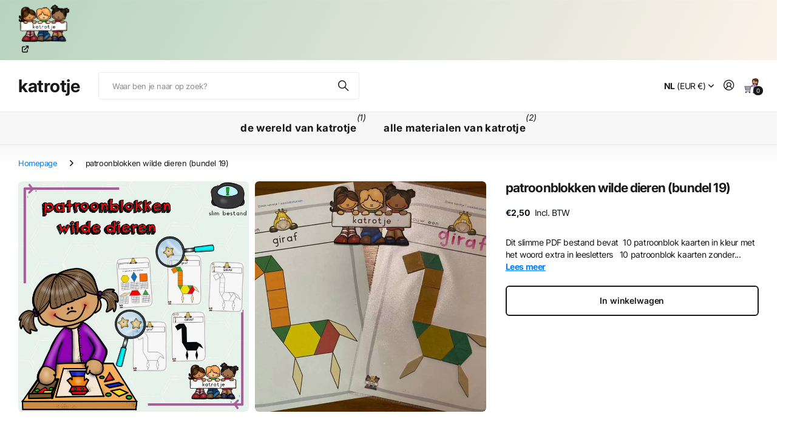

--- FILE ---
content_type: text/html; charset=utf-8
request_url: https://www.katrotje.com/products/patroonblokken-wilde-dieren
body_size: 26694
content:
<!doctype html>
<html
  lang="nl"
  data-theme="next"
  dir="ltr"
  class="no-js btn-hover-up "
>
  <head>
    <meta charset="utf-8">
    <meta http-equiv="x-ua-compatible" content="ie=edge">
    <title>
      patroonblokken wilde dieren (bundel 19)
       &ndash; katrotje
    </title><meta name="description" content="Dit slimme PDF bestand bevat  10 patroonblok kaarten in kleur met het woord extra in leesletters   10 patroonblok kaarten zonder kleur met het woord extra in leesletters  10 patroonblok kaarten omlijnd met het woord extra in leesletters   10 patroonblok kaarten als schaduwbeeld met het woord extra in leesletters    10 "><meta name="theme-color" content="">
    <meta name="MobileOptimized" content="320">
    <meta name="HandheldFriendly" content="true">
    <meta
      name="viewport"
      content="width=device-width, initial-scale=1, minimum-scale=1, maximum-scale=5, viewport-fit=cover, shrink-to-fit=no"
    >
    <meta name="msapplication-config" content="//www.katrotje.com/cdn/shop/t/7/assets/browserconfig.xml?v=52024572095365081671761900989">
    <link rel="canonical" href="https://www.katrotje.com/products/patroonblokken-wilde-dieren">
    <link rel="preconnect" href="https://fonts.shopifycdn.com" crossorigin><link rel="preload" as="style" href="//www.katrotje.com/cdn/shop/t/7/assets/screen.css?v=163553309437769543821761900990">
    <link rel="preload" as="style" href="//www.katrotje.com/cdn/shop/t/7/assets/screen-settings.css?v=28511741082736511091763039719">
    
<link rel="preload" as="font" href="//www.katrotje.com/cdn/fonts/inter/inter_n7.02711e6b374660cfc7915d1afc1c204e633421e4.woff2" type="font/woff2" crossorigin>
    <link rel="preload" as="font" href="//www.katrotje.com/cdn/fonts/inter/inter_n4.b2a3f24c19b4de56e8871f609e73ca7f6d2e2bb9.woff2" type="font/woff2" crossorigin>
    <link rel="preload" as="font" href="//www.katrotje.com/cdn/shop/t/7/assets/icomoon.woff?v=131928518403279058281761900990" crossorigin>
    <link media="screen" rel="stylesheet" href="//www.katrotje.com/cdn/shop/t/7/assets/screen.css?v=163553309437769543821761900990" id="core-css">
    
    <noscript><link rel="stylesheet" href="//www.katrotje.com/cdn/shop/t/7/assets/async-menu.css?v=42198473107064888151761900989"></noscript><link media="screen" rel="stylesheet" href="//www.katrotje.com/cdn/shop/t/7/assets/page-product.css?v=96510261905101205411761900990" id="product-css"><link media="screen" rel="stylesheet" href="//www.katrotje.com/cdn/shop/t/7/assets/screen-settings.css?v=28511741082736511091763039719" id="custom-css"><script>
      document.documentElement.classList.remove('no-js');
    </script>
    <meta name="msapplication-config" content="//www.katrotje.com/cdn/shop/t/7/assets/browserconfig.xml?v=52024572095365081671761900989">
<meta property="og:title" content="patroonblokken wilde dieren   (bundel 19)">
<meta property="og:type" content="product">
<meta property="og:description" content="Dit slimme PDF bestand bevat  10 patroonblok kaarten in kleur met het woord extra in leesletters   10 patroonblok kaarten zonder kleur met het woord extra in leesletters  10 patroonblok kaarten omlijnd met het woord extra in leesletters   10 patroonblok kaarten als schaduwbeeld met het woord extra in leesletters    10 ">
<meta property="og:site_name" content="katrotje">
<meta property="og:url" content="https://www.katrotje.com/products/patroonblokken-wilde-dieren">

  
  <meta property="product:price:amount" content="2.5">
  <meta property="og:price:amount" content="2.5">
  <meta property="og:price:currency" content="EUR">
  <meta property="og:availability" content="instock" />

<meta property="og:image" content="//www.katrotje.com/cdn/shop/products/websitewildedierenpatroonblokken.png?crop=center&height=500&v=1606212759&width=600">

<meta name="twitter:title" content="patroonblokken wilde dieren   (bundel 19)">
<meta name="twitter:description" content="Dit slimme PDF bestand bevat  10 patroonblok kaarten in kleur met het woord extra in leesletters   10 patroonblok kaarten zonder kleur met het woord extra in leesletters  10 patroonblok kaarten omlijnd met het woord extra in leesletters   10 patroonblok kaarten als schaduwbeeld met het woord extra in leesletters    10 ">
<meta name="twitter:site" content="katrotje">

<meta property="twitter:image" content="//www.katrotje.com/cdn/shop/products/websitewildedierenpatroonblokken.png?crop=center&height=500&v=1606212759&width=600">
<script type="application/ld+json">
  [{
        "@context": "https://schema.org",
        "@type": "Product",
        "name": "patroonblokken wilde dieren   (bundel 19)",
        "url": "https://www.katrotje.com/products/patroonblokken-wilde-dieren","brand": { "@type": "Brand", "name": "katrotje" },"description": "Dit slimme PDF bestand bevat\n 10 patroonblok kaarten in kleur met het woord extra in leesletters \n 10 patroonblok kaarten zonder kleur met het woord extra in leesletters\n 10 patroonblok kaarten omlijnd met het woord extra in leesletters\n  10 patroonblok kaarten als schaduwbeeld met het woord extra in leesletters\n \n 10 patroonblok kaarten in kleur met het woord extra BLOKLETTERS\n 10 patroonblok kaarten zonder kleur met het woord extra in BLOKLETTERS\n 10 patroonblok kaarten omlijnd met het woord extra in BLOKLETTERS\n  10 patroonblok kaarten als schaduwbeeld met het woord extra in BLOKLETTERS\n \nEXTRA\n een observatie formulier\n een eigen ontwerp kaart\n \nDeze bundel geeft standaard gebruiksrecht voor slechts één persoon \/ individuele leerkracht of één klas binnen een school.  ","image": "//www.katrotje.com/cdn/shop/products/websitewildedierenpatroonblokken.png?crop=center&height=500&v=1606212759&width=600","sku": "180724","offers": {
          "@type": "Offer",
          "price": "2.5",
          "url": "https://www.katrotje.com/products/patroonblokken-wilde-dieren",
          "priceValidUntil": "2027-01-29",
          "priceCurrency": "EUR",
            "availability": "https://schema.org/InStock",
            "inventoryLevel": "950"}
      },
    {
      "@context": "https://schema.org/",
      "@type": "Organization",
      "url": "https://www.katrotje.com/products/patroonblokken-wilde-dieren",
      "name": "katrotje",
      "legalName": "katrotje",
      "description": "Dit slimme PDF bestand bevat  10 patroonblok kaarten in kleur met het woord extra in leesletters   10 patroonblok kaarten zonder kleur met het woord extra in leesletters  10 patroonblok kaarten omlijnd met het woord extra in leesletters   10 patroonblok kaarten als schaduwbeeld met het woord extra in leesletters    10 ","contactPoint": {
        "@type": "ContactPoint",
        "contactType": "Customer service",
        "telephone": "0031 (0) 613344863"
      },
      "address": {
        "@type": "PostalAddress",
        "streetAddress": "Dorpsstraat 41",
        "addressLocality": "Ulicoten",
        "postalCode": "5113 TC",
        "addressCountry": "NEDERLAND"
      }
    },
    {
      "@context": "https://schema.org",
      "@type": "WebSite",
      "url": "https://www.katrotje.com/products/patroonblokken-wilde-dieren",
      "name": "katrotje",
      "description": "Dit slimme PDF bestand bevat  10 patroonblok kaarten in kleur met het woord extra in leesletters   10 patroonblok kaarten zonder kleur met het woord extra in leesletters  10 patroonblok kaarten omlijnd met het woord extra in leesletters   10 patroonblok kaarten als schaduwbeeld met het woord extra in leesletters    10 ",
      "author": [
        {
          "@type": "Organization",
          "url": "https://www.someoneyouknow.online",
          "name": "Someoneyouknow",
          "address": {
            "@type": "PostalAddress",
            "streetAddress": "Wilhelminaplein 25",
            "addressLocality": "Eindhoven",
            "addressRegion": "NB",
            "postalCode": "5611 HG",
            "addressCountry": "NL"
          }
        }
      ]
    }
  ]
</script>

    <script>window.performance && window.performance.mark && window.performance.mark('shopify.content_for_header.start');</script><meta name="google-site-verification" content="As_1EDZwxgwghWm4sTauFm-Apb2LjN-3YH78lP8Qn-4">
<meta id="shopify-digital-wallet" name="shopify-digital-wallet" content="/1013022835/digital_wallets/dialog">
<link rel="alternate" type="application/json+oembed" href="https://www.katrotje.com/products/patroonblokken-wilde-dieren.oembed">
<script async="async" src="/checkouts/internal/preloads.js?locale=nl-NL"></script>
<script id="shopify-features" type="application/json">{"accessToken":"fd23dc9e3c6469a4b5e5dd4c30ba32e1","betas":["rich-media-storefront-analytics"],"domain":"www.katrotje.com","predictiveSearch":true,"shopId":1013022835,"locale":"nl"}</script>
<script>var Shopify = Shopify || {};
Shopify.shop = "katrotje.myshopify.com";
Shopify.locale = "nl";
Shopify.currency = {"active":"EUR","rate":"1.0"};
Shopify.country = "NL";
Shopify.theme = {"name":"Next","id":188887597381,"schema_name":"Next","schema_version":"3.2.0","theme_store_id":2240,"role":"main"};
Shopify.theme.handle = "null";
Shopify.theme.style = {"id":null,"handle":null};
Shopify.cdnHost = "www.katrotje.com/cdn";
Shopify.routes = Shopify.routes || {};
Shopify.routes.root = "/";</script>
<script type="module">!function(o){(o.Shopify=o.Shopify||{}).modules=!0}(window);</script>
<script>!function(o){function n(){var o=[];function n(){o.push(Array.prototype.slice.apply(arguments))}return n.q=o,n}var t=o.Shopify=o.Shopify||{};t.loadFeatures=n(),t.autoloadFeatures=n()}(window);</script>
<script id="shop-js-analytics" type="application/json">{"pageType":"product"}</script>
<script defer="defer" async type="module" src="//www.katrotje.com/cdn/shopifycloud/shop-js/modules/v2/client.init-shop-cart-sync_UynczhNm.nl.esm.js"></script>
<script defer="defer" async type="module" src="//www.katrotje.com/cdn/shopifycloud/shop-js/modules/v2/chunk.common_DcaMryZs.esm.js"></script>
<script defer="defer" async type="module" src="//www.katrotje.com/cdn/shopifycloud/shop-js/modules/v2/chunk.modal_BN20bkrG.esm.js"></script>
<script type="module">
  await import("//www.katrotje.com/cdn/shopifycloud/shop-js/modules/v2/client.init-shop-cart-sync_UynczhNm.nl.esm.js");
await import("//www.katrotje.com/cdn/shopifycloud/shop-js/modules/v2/chunk.common_DcaMryZs.esm.js");
await import("//www.katrotje.com/cdn/shopifycloud/shop-js/modules/v2/chunk.modal_BN20bkrG.esm.js");

  window.Shopify.SignInWithShop?.initShopCartSync?.({"fedCMEnabled":true,"windoidEnabled":true});

</script>
<script id="__st">var __st={"a":1013022835,"offset":3600,"reqid":"b2427e7f-e1be-486f-b19d-94b7bac91f5a-1769671401","pageurl":"www.katrotje.com\/products\/patroonblokken-wilde-dieren","u":"b224f6b7a6b7","p":"product","rtyp":"product","rid":5934652260508};</script>
<script>window.ShopifyPaypalV4VisibilityTracking = true;</script>
<script id="captcha-bootstrap">!function(){'use strict';const t='contact',e='account',n='new_comment',o=[[t,t],['blogs',n],['comments',n],[t,'customer']],c=[[e,'customer_login'],[e,'guest_login'],[e,'recover_customer_password'],[e,'create_customer']],r=t=>t.map((([t,e])=>`form[action*='/${t}']:not([data-nocaptcha='true']) input[name='form_type'][value='${e}']`)).join(','),a=t=>()=>t?[...document.querySelectorAll(t)].map((t=>t.form)):[];function s(){const t=[...o],e=r(t);return a(e)}const i='password',u='form_key',d=['recaptcha-v3-token','g-recaptcha-response','h-captcha-response',i],f=()=>{try{return window.sessionStorage}catch{return}},m='__shopify_v',_=t=>t.elements[u];function p(t,e,n=!1){try{const o=window.sessionStorage,c=JSON.parse(o.getItem(e)),{data:r}=function(t){const{data:e,action:n}=t;return t[m]||n?{data:e,action:n}:{data:t,action:n}}(c);for(const[e,n]of Object.entries(r))t.elements[e]&&(t.elements[e].value=n);n&&o.removeItem(e)}catch(o){console.error('form repopulation failed',{error:o})}}const l='form_type',E='cptcha';function T(t){t.dataset[E]=!0}const w=window,h=w.document,L='Shopify',v='ce_forms',y='captcha';let A=!1;((t,e)=>{const n=(g='f06e6c50-85a8-45c8-87d0-21a2b65856fe',I='https://cdn.shopify.com/shopifycloud/storefront-forms-hcaptcha/ce_storefront_forms_captcha_hcaptcha.v1.5.2.iife.js',D={infoText:'Beschermd door hCaptcha',privacyText:'Privacy',termsText:'Voorwaarden'},(t,e,n)=>{const o=w[L][v],c=o.bindForm;if(c)return c(t,g,e,D).then(n);var r;o.q.push([[t,g,e,D],n]),r=I,A||(h.body.append(Object.assign(h.createElement('script'),{id:'captcha-provider',async:!0,src:r})),A=!0)});var g,I,D;w[L]=w[L]||{},w[L][v]=w[L][v]||{},w[L][v].q=[],w[L][y]=w[L][y]||{},w[L][y].protect=function(t,e){n(t,void 0,e),T(t)},Object.freeze(w[L][y]),function(t,e,n,w,h,L){const[v,y,A,g]=function(t,e,n){const i=e?o:[],u=t?c:[],d=[...i,...u],f=r(d),m=r(i),_=r(d.filter((([t,e])=>n.includes(e))));return[a(f),a(m),a(_),s()]}(w,h,L),I=t=>{const e=t.target;return e instanceof HTMLFormElement?e:e&&e.form},D=t=>v().includes(t);t.addEventListener('submit',(t=>{const e=I(t);if(!e)return;const n=D(e)&&!e.dataset.hcaptchaBound&&!e.dataset.recaptchaBound,o=_(e),c=g().includes(e)&&(!o||!o.value);(n||c)&&t.preventDefault(),c&&!n&&(function(t){try{if(!f())return;!function(t){const e=f();if(!e)return;const n=_(t);if(!n)return;const o=n.value;o&&e.removeItem(o)}(t);const e=Array.from(Array(32),(()=>Math.random().toString(36)[2])).join('');!function(t,e){_(t)||t.append(Object.assign(document.createElement('input'),{type:'hidden',name:u})),t.elements[u].value=e}(t,e),function(t,e){const n=f();if(!n)return;const o=[...t.querySelectorAll(`input[type='${i}']`)].map((({name:t})=>t)),c=[...d,...o],r={};for(const[a,s]of new FormData(t).entries())c.includes(a)||(r[a]=s);n.setItem(e,JSON.stringify({[m]:1,action:t.action,data:r}))}(t,e)}catch(e){console.error('failed to persist form',e)}}(e),e.submit())}));const S=(t,e)=>{t&&!t.dataset[E]&&(n(t,e.some((e=>e===t))),T(t))};for(const o of['focusin','change'])t.addEventListener(o,(t=>{const e=I(t);D(e)&&S(e,y())}));const B=e.get('form_key'),M=e.get(l),P=B&&M;t.addEventListener('DOMContentLoaded',(()=>{const t=y();if(P)for(const e of t)e.elements[l].value===M&&p(e,B);[...new Set([...A(),...v().filter((t=>'true'===t.dataset.shopifyCaptcha))])].forEach((e=>S(e,t)))}))}(h,new URLSearchParams(w.location.search),n,t,e,['guest_login'])})(!1,!0)}();</script>
<script integrity="sha256-4kQ18oKyAcykRKYeNunJcIwy7WH5gtpwJnB7kiuLZ1E=" data-source-attribution="shopify.loadfeatures" defer="defer" src="//www.katrotje.com/cdn/shopifycloud/storefront/assets/storefront/load_feature-a0a9edcb.js" crossorigin="anonymous"></script>
<script data-source-attribution="shopify.dynamic_checkout.dynamic.init">var Shopify=Shopify||{};Shopify.PaymentButton=Shopify.PaymentButton||{isStorefrontPortableWallets:!0,init:function(){window.Shopify.PaymentButton.init=function(){};var t=document.createElement("script");t.src="https://www.katrotje.com/cdn/shopifycloud/portable-wallets/latest/portable-wallets.nl.js",t.type="module",document.head.appendChild(t)}};
</script>
<script data-source-attribution="shopify.dynamic_checkout.buyer_consent">
  function portableWalletsHideBuyerConsent(e){var t=document.getElementById("shopify-buyer-consent"),n=document.getElementById("shopify-subscription-policy-button");t&&n&&(t.classList.add("hidden"),t.setAttribute("aria-hidden","true"),n.removeEventListener("click",e))}function portableWalletsShowBuyerConsent(e){var t=document.getElementById("shopify-buyer-consent"),n=document.getElementById("shopify-subscription-policy-button");t&&n&&(t.classList.remove("hidden"),t.removeAttribute("aria-hidden"),n.addEventListener("click",e))}window.Shopify?.PaymentButton&&(window.Shopify.PaymentButton.hideBuyerConsent=portableWalletsHideBuyerConsent,window.Shopify.PaymentButton.showBuyerConsent=portableWalletsShowBuyerConsent);
</script>
<script data-source-attribution="shopify.dynamic_checkout.cart.bootstrap">document.addEventListener("DOMContentLoaded",(function(){function t(){return document.querySelector("shopify-accelerated-checkout-cart, shopify-accelerated-checkout")}if(t())Shopify.PaymentButton.init();else{new MutationObserver((function(e,n){t()&&(Shopify.PaymentButton.init(),n.disconnect())})).observe(document.body,{childList:!0,subtree:!0})}}));
</script>
<script id='scb4127' type='text/javascript' async='' src='https://www.katrotje.com/cdn/shopifycloud/privacy-banner/storefront-banner.js'></script>
<script>window.performance && window.performance.mark && window.performance.mark('shopify.content_for_header.end');</script>
    
    <style>
      :root {
          --scheme-1:                      #ffffff;
          --scheme-1_solid:                #ffffff;
          --scheme-1_bg:                   var(--scheme-1);
          --scheme-1_bg_dark:              var(--scheme-1_bg);
          --scheme-1_bg_var:               var(--scheme-1_bg_dark);
          --scheme-1_bg_secondary:         #f2f2f2;
          --scheme-1_fg:                   #191919;
          --scheme-1_fg_sat:               #d8d8d8;
          --scheme-1_title:                #191919;
          --scheme-1_title_solid:          #191919;

          --scheme-1_primary_btn_bg:       #191919;
          --scheme-1_primary_btn_bg_dark:  #070707;
          --scheme-1_primary_btn_fg:       #ffffff;
          --scheme-1_secondary_btn_bg:     #e76c00;
          --scheme-1_secondary_btn_bg_dark:#c35b00;
          --scheme-1_secondary_btn_fg:     #ffffff;
          --scheme-1_tertiary_btn_bg:      #0280ff;
          --scheme-1_tertiary_btn_bg_dark: #006edd;
          --scheme-1_tertiary_btn_fg:      #ffffff;
          --scheme-1_btn_bg:       		var(--scheme-1_primary_btn_bg);
          --scheme-1_btn_bg_dark:  		var(--scheme-1_primary_btn_bg_dark);
          --scheme-1_btn_fg:       		var(--scheme-1_primary_btn_fg);
          --scheme-1_bd:                   #ececec;
          --scheme-1_input_bg:             #ffffff;
          --scheme-1_input_bg_dark:        #f2f2f2;
          --scheme-1_input_fg:             #191919;
          --scheme-1_input_pl:             #232323;
          --scheme-1_accent:               #0280ff;
          --scheme-1_accent_gradient:      linear-gradient(120deg, rgba(49, 132, 73, 0.36), rgba(255, 243, 234, 1) 100%);
          
          --scheme-1_fg_brightness: 0; 
          
            --body_bg:            				var(--scheme-1_bg);
          
          --scheme-1_bg_darkmode:        #191919;
          --scheme-1_fg_darkmode:        #ffffff;
          --scheme-1_primary_btn_bg_darkmode: #e76c00;
          --scheme-1_primary_btn_fg_darkmode: #ffffff;
          --scheme-1_accent_darkmode:    #f9af11;
        }
        :root, [class*="palette-scheme-1"], [data-active-content*="scheme-1"] {
        --primary_bg:             var(--scheme-1_bg);
        --bg_secondary:           var(--scheme-1_bg_secondary);
        --primary_text:           var(--scheme-1_fg);
        --primary_text_h:         var(--scheme-1_title);
        --headings_text:          var(--primary_text_h);
        --headings_text_solid:    var(--scheme-1_title_solid);
        --primary_btn_bg:         var(--scheme-1_primary_btn_bg);
        --primary_btn_bg_dark:    var(--scheme-1_primary_btn_bg_dark);
        --primary_btn_fg:       var(--scheme-1_primary_btn_fg);
        --secondary_btn_bg:       var(--scheme-1_secondary_btn_bg);
        --secondary_btn_bg_dark:  var(--scheme-1_secondary_btn_bg_dark);
        --secondary_btn_fg:     var(--scheme-1_secondary_btn_fg);
        --tertiary_btn_bg:        var(--scheme-1_tertiary_btn_bg);
        --tertiary_btn_bg_dark:   var(--scheme-1_tertiary_btn_bg_dark);
        --tertiary_btn_fg:      var(--scheme-1_tertiary_btn_fg);
        --input_bg:               var(--scheme-1_input_bg);
        --input_bg_dark:          var(--scheme-1_input_bg_dark);
        --input_fg:               var(--scheme-1_input_fg);
        --input_pl:               var(--scheme-1_input_pl);
        --input_bd:               var(--scheme-1_bd);
        --custom_bd:              var(--custom_input_bd);
        --secondary_bg: 		  var(--primary_btn_bg);
        --accent:                 var(--scheme-1_accent);
        --theme_bg:               var(--accent);
        --accent_gradient:        var(--scheme-1_accent_gradient);
        --primary_text_brightness:var(--scheme-1_fg_brightness);
        --primary_default_body_text:     var(--scheme-1_fg);
        --primary_default_heading_text:  var(--scheme-1_title);
        }
        
        .day-switched {
          --scheme-1_bg:     var(--scheme-1_bg_darkmode);
          --scheme-1_fg:     var(--scheme-1_fg_darkmode);
          --scheme-1_btn_bg: var(--scheme-1_primary_btn_bg_darkmode);
          --scheme-1_btn_fg: var(--scheme-1_primary_btn_fg_darkmode);
          --scheme-1_accent: var(--scheme-1_accent_darkmode);
        }
        .day-switched, .day-switched [class*="palette-scheme-1"], .day-switched [data-active-content*="scheme-1"] {
          --primary_bg:             var(--scheme-1_bg);
          --bg_secondary:           var(--primary_bg);
          --primary_text:           var(--scheme-1_fg);
          --primary_text_h:         var(--primary_text);
          --headings_text:          var(--primary_text);
          --headings_text_solid:    var(--primary_text);
          --primary_btn_bg:         var(--scheme-1_btn_bg);
          --primary_btn_bg_dark:    var(--primary_btn_bg);
          --primary_btn_fg:         var(--scheme-1_btn_fg);
          --secondary_btn_bg:       var(--primary_btn_bg);
          --secondary_btn_bg_dark:  var(--primary_btn_bg);
          --secondary_btn_fg:       var(--primary_btn_fg);
          --tertiary_btn_bg:        var(--primary_btn_bg);
          --tertiary_btn_bg_dark:   var(--primary_btn_bg);
          --tertiary_btn_fg:        var(--primary_btn_fg);
          --primary_default_body_text:     var(--primary_text);
          --primary_default_heading_text:  var(--primary_text);
          --accent:                 var(--scheme-1_accent);
          
            --body_bg:            	var(--primary_bg);
          
        }
      :root {
          --scheme-2:                      #191919;
          --scheme-2_solid:                #191919;
          --scheme-2_bg:                   var(--scheme-2);
          --scheme-2_bg_dark:              #141414;
          --scheme-2_bg_var:               var(--scheme-2_bg_dark);
          --scheme-2_bg_secondary:         #3e3737;
          --scheme-2_fg:                   #ffffff;
          --scheme-2_fg_sat:               #ffffff;
          --scheme-2_title:                #ffffff;
          --scheme-2_title_solid:          #ffffff;

          --scheme-2_primary_btn_bg:       #ffffff;
          --scheme-2_primary_btn_bg_dark:  #ededed;
          --scheme-2_primary_btn_fg:       #191919;
          --scheme-2_secondary_btn_bg:     #e76c00;
          --scheme-2_secondary_btn_bg_dark:#c35b00;
          --scheme-2_secondary_btn_fg:     #ffffff;
          --scheme-2_tertiary_btn_bg:      #191919;
          --scheme-2_tertiary_btn_bg_dark: #070707;
          --scheme-2_tertiary_btn_fg:      #ffffff;
          --scheme-2_btn_bg:       		var(--scheme-2_primary_btn_bg);
          --scheme-2_btn_bg_dark:  		var(--scheme-2_primary_btn_bg_dark);
          --scheme-2_btn_fg:       		var(--scheme-2_primary_btn_fg);
          --scheme-2_bd:                   #ececec;
          --scheme-2_input_bg:             #ffffff;
          --scheme-2_input_bg_dark:        #f2f2f2;
          --scheme-2_input_fg:             #191919;
          --scheme-2_input_pl:             #232323;
          --scheme-2_accent:               #0280ff;
          --scheme-2_accent_gradient:      #0280ff;
          
          --scheme-2_fg_brightness: 1; 
          
          --scheme-2_bg_darkmode:        #191919;
          --scheme-2_fg_darkmode:        #ffffff;
          --scheme-2_primary_btn_bg_darkmode: #e76c00;
          --scheme-2_primary_btn_fg_darkmode: #ffffff;
          --scheme-2_accent_darkmode:    #f9af11;
        }
        [class*="palette-scheme-2"], [data-active-content*="scheme-2"] {
        --primary_bg:             var(--scheme-2_bg);
        --bg_secondary:           var(--scheme-2_bg_secondary);
        --primary_text:           var(--scheme-2_fg);
        --primary_text_h:         var(--scheme-2_title);
        --headings_text:          var(--primary_text_h);
        --headings_text_solid:    var(--scheme-2_title_solid);
        --primary_btn_bg:         var(--scheme-2_primary_btn_bg);
        --primary_btn_bg_dark:    var(--scheme-2_primary_btn_bg_dark);
        --primary_btn_fg:       var(--scheme-2_primary_btn_fg);
        --secondary_btn_bg:       var(--scheme-2_secondary_btn_bg);
        --secondary_btn_bg_dark:  var(--scheme-2_secondary_btn_bg_dark);
        --secondary_btn_fg:     var(--scheme-2_secondary_btn_fg);
        --tertiary_btn_bg:        var(--scheme-2_tertiary_btn_bg);
        --tertiary_btn_bg_dark:   var(--scheme-2_tertiary_btn_bg_dark);
        --tertiary_btn_fg:      var(--scheme-2_tertiary_btn_fg);
        --input_bg:               var(--scheme-2_input_bg);
        --input_bg_dark:          var(--scheme-2_input_bg_dark);
        --input_fg:               var(--scheme-2_input_fg);
        --input_pl:               var(--scheme-2_input_pl);
        --input_bd:               var(--scheme-2_bd);
        --custom_bd:              var(--custom_input_bd);
        --secondary_bg: 		  var(--primary_btn_bg);
        --accent:                 var(--scheme-2_accent);
        --theme_bg:               var(--accent);
        --accent_gradient:        var(--scheme-2_accent_gradient);
        --primary_text_brightness:var(--scheme-2_fg_brightness);
        --primary_default_body_text:     var(--scheme-1_fg);
        --primary_default_heading_text:  var(--scheme-1_title);
        }
        
        .day-switched {
          --scheme-2_bg:     var(--scheme-2_bg_darkmode);
          --scheme-2_fg:     var(--scheme-2_fg_darkmode);
          --scheme-2_btn_bg: var(--scheme-2_primary_btn_bg_darkmode);
          --scheme-2_btn_fg: var(--scheme-2_primary_btn_fg_darkmode);
          --scheme-2_accent: var(--scheme-2_accent_darkmode);
        }
        .day-switched [class*="palette-scheme-2"], .day-switched [data-active-content*="scheme-2"] {
          --primary_bg:             var(--scheme-2_bg);
          --bg_secondary:           var(--primary_bg);
          --primary_text:           var(--scheme-2_fg);
          --primary_text_h:         var(--primary_text);
          --headings_text:          var(--primary_text);
          --headings_text_solid:    var(--primary_text);
          --primary_btn_bg:         var(--scheme-2_btn_bg);
          --primary_btn_bg_dark:    var(--primary_btn_bg);
          --primary_btn_fg:         var(--scheme-2_btn_fg);
          --secondary_btn_bg:       var(--primary_btn_bg);
          --secondary_btn_bg_dark:  var(--primary_btn_bg);
          --secondary_btn_fg:       var(--primary_btn_fg);
          --tertiary_btn_bg:        var(--primary_btn_bg);
          --tertiary_btn_bg_dark:   var(--primary_btn_bg);
          --tertiary_btn_fg:        var(--primary_btn_fg);
          --primary_default_body_text:     var(--primary_text);
          --primary_default_heading_text:  var(--primary_text);
          --accent:                 var(--scheme-2_accent);
          
        }
      :root {
          --scheme-3:                      #f7f7f7;
          --scheme-3_solid:                #f7f7f7;
          --scheme-3_bg:                   var(--scheme-3);
          --scheme-3_bg_dark:              #f2f2f2;
          --scheme-3_bg_var:               var(--scheme-3_bg_dark);
          --scheme-3_bg_secondary:         #ffffff;
          --scheme-3_fg:                   #191919;
          --scheme-3_fg_sat:               #d8d8d8;
          --scheme-3_title:                #191919;
          --scheme-3_title_solid:          #191919;

          --scheme-3_primary_btn_bg:       #0280ff;
          --scheme-3_primary_btn_bg_dark:  #006edd;
          --scheme-3_primary_btn_fg:       #ffffff;
          --scheme-3_secondary_btn_bg:     #e76c00;
          --scheme-3_secondary_btn_bg_dark:#c35b00;
          --scheme-3_secondary_btn_fg:     #ffffff;
          --scheme-3_tertiary_btn_bg:      #191919;
          --scheme-3_tertiary_btn_bg_dark: #070707;
          --scheme-3_tertiary_btn_fg:      #ffffff;
          --scheme-3_btn_bg:       		var(--scheme-3_primary_btn_bg);
          --scheme-3_btn_bg_dark:  		var(--scheme-3_primary_btn_bg_dark);
          --scheme-3_btn_fg:       		var(--scheme-3_primary_btn_fg);
          --scheme-3_bd:                   #e5e5e5;
          --scheme-3_input_bg:             #ffffff;
          --scheme-3_input_bg_dark:        #f2f2f2;
          --scheme-3_input_fg:             #191919;
          --scheme-3_input_pl:             #232323;
          --scheme-3_accent:               #e76c00;
          --scheme-3_accent_gradient:      #e76c00;
          
          --scheme-3_fg_brightness: 0; 
          
          --scheme-3_bg_darkmode:        #191919;
          --scheme-3_fg_darkmode:        #ffffff;
          --scheme-3_primary_btn_bg_darkmode: #e76c00;
          --scheme-3_primary_btn_fg_darkmode: #ffffff;
          --scheme-3_accent_darkmode:    #f9af11;
        }
        [class*="palette-scheme-3"], [data-active-content*="scheme-3"] {
        --primary_bg:             var(--scheme-3_bg);
        --bg_secondary:           var(--scheme-3_bg_secondary);
        --primary_text:           var(--scheme-3_fg);
        --primary_text_h:         var(--scheme-3_title);
        --headings_text:          var(--primary_text_h);
        --headings_text_solid:    var(--scheme-3_title_solid);
        --primary_btn_bg:         var(--scheme-3_primary_btn_bg);
        --primary_btn_bg_dark:    var(--scheme-3_primary_btn_bg_dark);
        --primary_btn_fg:       var(--scheme-3_primary_btn_fg);
        --secondary_btn_bg:       var(--scheme-3_secondary_btn_bg);
        --secondary_btn_bg_dark:  var(--scheme-3_secondary_btn_bg_dark);
        --secondary_btn_fg:     var(--scheme-3_secondary_btn_fg);
        --tertiary_btn_bg:        var(--scheme-3_tertiary_btn_bg);
        --tertiary_btn_bg_dark:   var(--scheme-3_tertiary_btn_bg_dark);
        --tertiary_btn_fg:      var(--scheme-3_tertiary_btn_fg);
        --input_bg:               var(--scheme-3_input_bg);
        --input_bg_dark:          var(--scheme-3_input_bg_dark);
        --input_fg:               var(--scheme-3_input_fg);
        --input_pl:               var(--scheme-3_input_pl);
        --input_bd:               var(--scheme-3_bd);
        --custom_bd:              var(--custom_input_bd);
        --secondary_bg: 		  var(--primary_btn_bg);
        --accent:                 var(--scheme-3_accent);
        --theme_bg:               var(--accent);
        --accent_gradient:        var(--scheme-3_accent_gradient);
        --primary_text_brightness:var(--scheme-3_fg_brightness);
        --primary_default_body_text:     var(--scheme-1_fg);
        --primary_default_heading_text:  var(--scheme-1_title);
        }
        
        .day-switched {
          --scheme-3_bg:     var(--scheme-3_bg_darkmode);
          --scheme-3_fg:     var(--scheme-3_fg_darkmode);
          --scheme-3_btn_bg: var(--scheme-3_primary_btn_bg_darkmode);
          --scheme-3_btn_fg: var(--scheme-3_primary_btn_fg_darkmode);
          --scheme-3_accent: var(--scheme-3_accent_darkmode);
        }
        .day-switched [class*="palette-scheme-3"], .day-switched [data-active-content*="scheme-3"] {
          --primary_bg:             var(--scheme-3_bg);
          --bg_secondary:           var(--primary_bg);
          --primary_text:           var(--scheme-3_fg);
          --primary_text_h:         var(--primary_text);
          --headings_text:          var(--primary_text);
          --headings_text_solid:    var(--primary_text);
          --primary_btn_bg:         var(--scheme-3_btn_bg);
          --primary_btn_bg_dark:    var(--primary_btn_bg);
          --primary_btn_fg:         var(--scheme-3_btn_fg);
          --secondary_btn_bg:       var(--primary_btn_bg);
          --secondary_btn_bg_dark:  var(--primary_btn_bg);
          --secondary_btn_fg:       var(--primary_btn_fg);
          --tertiary_btn_bg:        var(--primary_btn_bg);
          --tertiary_btn_bg_dark:   var(--primary_btn_bg);
          --tertiary_btn_fg:        var(--primary_btn_fg);
          --primary_default_body_text:     var(--primary_text);
          --primary_default_heading_text:  var(--primary_text);
          --accent:                 var(--scheme-3_accent);
          
        }
      :root {
          --scheme-4:                      #e76c00;
          --scheme-4_solid:                #e76c00;
          --scheme-4_bg:                   var(--scheme-4);
          --scheme-4_bg_dark:              #dd6700;
          --scheme-4_bg_var:               var(--scheme-4_bg_dark);
          --scheme-4_bg_secondary:         #020101;
          --scheme-4_fg:                   #ffffff;
          --scheme-4_fg_sat:               #ffffff;
          --scheme-4_title:                #ffffff;
          --scheme-4_title_solid:          #ffffff;

          --scheme-4_primary_btn_bg:       #ffffff;
          --scheme-4_primary_btn_bg_dark:  #ededed;
          --scheme-4_primary_btn_fg:       #191919;
          --scheme-4_secondary_btn_bg:     #0280ff;
          --scheme-4_secondary_btn_bg_dark:#006edd;
          --scheme-4_secondary_btn_fg:     #ffffff;
          --scheme-4_tertiary_btn_bg:      #f2f1ec;
          --scheme-4_tertiary_btn_bg_dark: #e3e1d7;
          --scheme-4_tertiary_btn_fg:      #191919;
          --scheme-4_btn_bg:       		var(--scheme-4_primary_btn_bg);
          --scheme-4_btn_bg_dark:  		var(--scheme-4_primary_btn_bg_dark);
          --scheme-4_btn_fg:       		var(--scheme-4_primary_btn_fg);
          --scheme-4_bd:                   #e5e5e5;
          --scheme-4_input_bg:             #ffffff;
          --scheme-4_input_bg_dark:        #f2f2f2;
          --scheme-4_input_fg:             #191919;
          --scheme-4_input_pl:             #232323;
          --scheme-4_accent:               #0280ff;
          --scheme-4_accent_gradient:      #0280ff;
          
          --scheme-4_fg_brightness: 1; 
          
          --scheme-4_bg_darkmode:        #191919;
          --scheme-4_fg_darkmode:        #ffffff;
          --scheme-4_primary_btn_bg_darkmode: #e76c00;
          --scheme-4_primary_btn_fg_darkmode: #ffffff;
          --scheme-4_accent_darkmode:    #f9af11;
        }
        [class*="palette-scheme-4"], [data-active-content*="scheme-4"] {
        --primary_bg:             var(--scheme-4_bg);
        --bg_secondary:           var(--scheme-4_bg_secondary);
        --primary_text:           var(--scheme-4_fg);
        --primary_text_h:         var(--scheme-4_title);
        --headings_text:          var(--primary_text_h);
        --headings_text_solid:    var(--scheme-4_title_solid);
        --primary_btn_bg:         var(--scheme-4_primary_btn_bg);
        --primary_btn_bg_dark:    var(--scheme-4_primary_btn_bg_dark);
        --primary_btn_fg:       var(--scheme-4_primary_btn_fg);
        --secondary_btn_bg:       var(--scheme-4_secondary_btn_bg);
        --secondary_btn_bg_dark:  var(--scheme-4_secondary_btn_bg_dark);
        --secondary_btn_fg:     var(--scheme-4_secondary_btn_fg);
        --tertiary_btn_bg:        var(--scheme-4_tertiary_btn_bg);
        --tertiary_btn_bg_dark:   var(--scheme-4_tertiary_btn_bg_dark);
        --tertiary_btn_fg:      var(--scheme-4_tertiary_btn_fg);
        --input_bg:               var(--scheme-4_input_bg);
        --input_bg_dark:          var(--scheme-4_input_bg_dark);
        --input_fg:               var(--scheme-4_input_fg);
        --input_pl:               var(--scheme-4_input_pl);
        --input_bd:               var(--scheme-4_bd);
        --custom_bd:              var(--custom_input_bd);
        --secondary_bg: 		  var(--primary_btn_bg);
        --accent:                 var(--scheme-4_accent);
        --theme_bg:               var(--accent);
        --accent_gradient:        var(--scheme-4_accent_gradient);
        --primary_text_brightness:var(--scheme-4_fg_brightness);
        --primary_default_body_text:     var(--scheme-1_fg);
        --primary_default_heading_text:  var(--scheme-1_title);
        }
        
        .day-switched {
          --scheme-4_bg:     var(--scheme-4_bg_darkmode);
          --scheme-4_fg:     var(--scheme-4_fg_darkmode);
          --scheme-4_btn_bg: var(--scheme-4_primary_btn_bg_darkmode);
          --scheme-4_btn_fg: var(--scheme-4_primary_btn_fg_darkmode);
          --scheme-4_accent: var(--scheme-4_accent_darkmode);
        }
        .day-switched [class*="palette-scheme-4"], .day-switched [data-active-content*="scheme-4"] {
          --primary_bg:             var(--scheme-4_bg);
          --bg_secondary:           var(--primary_bg);
          --primary_text:           var(--scheme-4_fg);
          --primary_text_h:         var(--primary_text);
          --headings_text:          var(--primary_text);
          --headings_text_solid:    var(--primary_text);
          --primary_btn_bg:         var(--scheme-4_btn_bg);
          --primary_btn_bg_dark:    var(--primary_btn_bg);
          --primary_btn_fg:         var(--scheme-4_btn_fg);
          --secondary_btn_bg:       var(--primary_btn_bg);
          --secondary_btn_bg_dark:  var(--primary_btn_bg);
          --secondary_btn_fg:       var(--primary_btn_fg);
          --tertiary_btn_bg:        var(--primary_btn_bg);
          --tertiary_btn_bg_dark:   var(--primary_btn_bg);
          --tertiary_btn_fg:        var(--primary_btn_fg);
          --primary_default_body_text:     var(--primary_text);
          --primary_default_heading_text:  var(--primary_text);
          --accent:                 var(--scheme-4_accent);
          
        }
      :root {
          --scheme-5:                      #0280ff;
          --scheme-5_solid:                #0280ff;
          --scheme-5_bg:                   var(--scheme-5);
          --scheme-5_bg_dark:              #007bf7;
          --scheme-5_bg_var:               var(--scheme-5_bg_dark);
          --scheme-5_bg_secondary:         #ffffff;
          --scheme-5_fg:                   #ffffff;
          --scheme-5_fg_sat:               #ffffff;
          --scheme-5_title:                #ffffff;
          --scheme-5_title_solid:          #ffffff;

          --scheme-5_primary_btn_bg:       #ffffff;
          --scheme-5_primary_btn_bg_dark:  #ededed;
          --scheme-5_primary_btn_fg:       #191919;
          --scheme-5_secondary_btn_bg:     #e76c00;
          --scheme-5_secondary_btn_bg_dark:#c35b00;
          --scheme-5_secondary_btn_fg:     #ffffff;
          --scheme-5_tertiary_btn_bg:      #191919;
          --scheme-5_tertiary_btn_bg_dark: #070707;
          --scheme-5_tertiary_btn_fg:      #ffffff;
          --scheme-5_btn_bg:       		var(--scheme-5_primary_btn_bg);
          --scheme-5_btn_bg_dark:  		var(--scheme-5_primary_btn_bg_dark);
          --scheme-5_btn_fg:       		var(--scheme-5_primary_btn_fg);
          --scheme-5_bd:                   #e5e5e5;
          --scheme-5_input_bg:             #ffffff;
          --scheme-5_input_bg_dark:        #f2f2f2;
          --scheme-5_input_fg:             #191919;
          --scheme-5_input_pl:             #232323;
          --scheme-5_accent:               #0280ff;
          --scheme-5_accent_gradient:      #0280ff;
          
          --scheme-5_fg_brightness: 1; 
          
          --scheme-5_bg_darkmode:        #191919;
          --scheme-5_fg_darkmode:        #ffffff;
          --scheme-5_primary_btn_bg_darkmode: #e76c00;
          --scheme-5_primary_btn_fg_darkmode: #ffffff;
          --scheme-5_accent_darkmode:    #f9af11;
        }
        [class*="palette-scheme-5"], [data-active-content*="scheme-5"] {
        --primary_bg:             var(--scheme-5_bg);
        --bg_secondary:           var(--scheme-5_bg_secondary);
        --primary_text:           var(--scheme-5_fg);
        --primary_text_h:         var(--scheme-5_title);
        --headings_text:          var(--primary_text_h);
        --headings_text_solid:    var(--scheme-5_title_solid);
        --primary_btn_bg:         var(--scheme-5_primary_btn_bg);
        --primary_btn_bg_dark:    var(--scheme-5_primary_btn_bg_dark);
        --primary_btn_fg:       var(--scheme-5_primary_btn_fg);
        --secondary_btn_bg:       var(--scheme-5_secondary_btn_bg);
        --secondary_btn_bg_dark:  var(--scheme-5_secondary_btn_bg_dark);
        --secondary_btn_fg:     var(--scheme-5_secondary_btn_fg);
        --tertiary_btn_bg:        var(--scheme-5_tertiary_btn_bg);
        --tertiary_btn_bg_dark:   var(--scheme-5_tertiary_btn_bg_dark);
        --tertiary_btn_fg:      var(--scheme-5_tertiary_btn_fg);
        --input_bg:               var(--scheme-5_input_bg);
        --input_bg_dark:          var(--scheme-5_input_bg_dark);
        --input_fg:               var(--scheme-5_input_fg);
        --input_pl:               var(--scheme-5_input_pl);
        --input_bd:               var(--scheme-5_bd);
        --custom_bd:              var(--custom_input_bd);
        --secondary_bg: 		  var(--primary_btn_bg);
        --accent:                 var(--scheme-5_accent);
        --theme_bg:               var(--accent);
        --accent_gradient:        var(--scheme-5_accent_gradient);
        --primary_text_brightness:var(--scheme-5_fg_brightness);
        --primary_default_body_text:     var(--scheme-1_fg);
        --primary_default_heading_text:  var(--scheme-1_title);
        }
        
        .day-switched {
          --scheme-5_bg:     var(--scheme-5_bg_darkmode);
          --scheme-5_fg:     var(--scheme-5_fg_darkmode);
          --scheme-5_btn_bg: var(--scheme-5_primary_btn_bg_darkmode);
          --scheme-5_btn_fg: var(--scheme-5_primary_btn_fg_darkmode);
          --scheme-5_accent: var(--scheme-5_accent_darkmode);
        }
        .day-switched [class*="palette-scheme-5"], .day-switched [data-active-content*="scheme-5"] {
          --primary_bg:             var(--scheme-5_bg);
          --bg_secondary:           var(--primary_bg);
          --primary_text:           var(--scheme-5_fg);
          --primary_text_h:         var(--primary_text);
          --headings_text:          var(--primary_text);
          --headings_text_solid:    var(--primary_text);
          --primary_btn_bg:         var(--scheme-5_btn_bg);
          --primary_btn_bg_dark:    var(--primary_btn_bg);
          --primary_btn_fg:         var(--scheme-5_btn_fg);
          --secondary_btn_bg:       var(--primary_btn_bg);
          --secondary_btn_bg_dark:  var(--primary_btn_bg);
          --secondary_btn_fg:       var(--primary_btn_fg);
          --tertiary_btn_bg:        var(--primary_btn_bg);
          --tertiary_btn_bg_dark:   var(--primary_btn_bg);
          --tertiary_btn_fg:        var(--primary_btn_fg);
          --primary_default_body_text:     var(--primary_text);
          --primary_default_heading_text:  var(--primary_text);
          --accent:                 var(--scheme-5_accent);
          
        }
      :root {
          --scheme-6:                      #edebe6;
          --scheme-6_solid:                #edebe6;
          --scheme-6_bg:                   var(--scheme-6);
          --scheme-6_bg_dark:              #e9e6e0;
          --scheme-6_bg_var:               var(--scheme-6_bg_dark);
          --scheme-6_bg_secondary:         #fcf9f1;
          --scheme-6_fg:                   #191919;
          --scheme-6_fg_sat:               #d8d8d8;
          --scheme-6_title:                #191919;
          --scheme-6_title_solid:          #191919;

          --scheme-6_primary_btn_bg:       #e76c00;
          --scheme-6_primary_btn_bg_dark:  #c35b00;
          --scheme-6_primary_btn_fg:       #ffffff;
          --scheme-6_secondary_btn_bg:     #0280ff;
          --scheme-6_secondary_btn_bg_dark:#006edd;
          --scheme-6_secondary_btn_fg:     #ffffff;
          --scheme-6_tertiary_btn_bg:      #191919;
          --scheme-6_tertiary_btn_bg_dark: #070707;
          --scheme-6_tertiary_btn_fg:      #ffffff;
          --scheme-6_btn_bg:       		var(--scheme-6_primary_btn_bg);
          --scheme-6_btn_bg_dark:  		var(--scheme-6_primary_btn_bg_dark);
          --scheme-6_btn_fg:       		var(--scheme-6_primary_btn_fg);
          --scheme-6_bd:                   #e5e5e5;
          --scheme-6_input_bg:             #ffffff;
          --scheme-6_input_bg_dark:        #f2f2f2;
          --scheme-6_input_fg:             #191919;
          --scheme-6_input_pl:             #232323;
          --scheme-6_accent:               #0280ff;
          --scheme-6_accent_gradient:      #0280ff;
          
          --scheme-6_fg_brightness: 0; 
          
          --scheme-6_bg_darkmode:        #191919;
          --scheme-6_fg_darkmode:        #ffffff;
          --scheme-6_primary_btn_bg_darkmode: #e76c00;
          --scheme-6_primary_btn_fg_darkmode: #ffffff;
          --scheme-6_accent_darkmode:    #f9af11;
        }
        [class*="palette-scheme-6"], [data-active-content*="scheme-6"] {
        --primary_bg:             var(--scheme-6_bg);
        --bg_secondary:           var(--scheme-6_bg_secondary);
        --primary_text:           var(--scheme-6_fg);
        --primary_text_h:         var(--scheme-6_title);
        --headings_text:          var(--primary_text_h);
        --headings_text_solid:    var(--scheme-6_title_solid);
        --primary_btn_bg:         var(--scheme-6_primary_btn_bg);
        --primary_btn_bg_dark:    var(--scheme-6_primary_btn_bg_dark);
        --primary_btn_fg:       var(--scheme-6_primary_btn_fg);
        --secondary_btn_bg:       var(--scheme-6_secondary_btn_bg);
        --secondary_btn_bg_dark:  var(--scheme-6_secondary_btn_bg_dark);
        --secondary_btn_fg:     var(--scheme-6_secondary_btn_fg);
        --tertiary_btn_bg:        var(--scheme-6_tertiary_btn_bg);
        --tertiary_btn_bg_dark:   var(--scheme-6_tertiary_btn_bg_dark);
        --tertiary_btn_fg:      var(--scheme-6_tertiary_btn_fg);
        --input_bg:               var(--scheme-6_input_bg);
        --input_bg_dark:          var(--scheme-6_input_bg_dark);
        --input_fg:               var(--scheme-6_input_fg);
        --input_pl:               var(--scheme-6_input_pl);
        --input_bd:               var(--scheme-6_bd);
        --custom_bd:              var(--custom_input_bd);
        --secondary_bg: 		  var(--primary_btn_bg);
        --accent:                 var(--scheme-6_accent);
        --theme_bg:               var(--accent);
        --accent_gradient:        var(--scheme-6_accent_gradient);
        --primary_text_brightness:var(--scheme-6_fg_brightness);
        --primary_default_body_text:     var(--scheme-1_fg);
        --primary_default_heading_text:  var(--scheme-1_title);
        }
        
        .day-switched {
          --scheme-6_bg:     var(--scheme-6_bg_darkmode);
          --scheme-6_fg:     var(--scheme-6_fg_darkmode);
          --scheme-6_btn_bg: var(--scheme-6_primary_btn_bg_darkmode);
          --scheme-6_btn_fg: var(--scheme-6_primary_btn_fg_darkmode);
          --scheme-6_accent: var(--scheme-6_accent_darkmode);
        }
        .day-switched [class*="palette-scheme-6"], .day-switched [data-active-content*="scheme-6"] {
          --primary_bg:             var(--scheme-6_bg);
          --bg_secondary:           var(--primary_bg);
          --primary_text:           var(--scheme-6_fg);
          --primary_text_h:         var(--primary_text);
          --headings_text:          var(--primary_text);
          --headings_text_solid:    var(--primary_text);
          --primary_btn_bg:         var(--scheme-6_btn_bg);
          --primary_btn_bg_dark:    var(--primary_btn_bg);
          --primary_btn_fg:         var(--scheme-6_btn_fg);
          --secondary_btn_bg:       var(--primary_btn_bg);
          --secondary_btn_bg_dark:  var(--primary_btn_bg);
          --secondary_btn_fg:       var(--primary_btn_fg);
          --tertiary_btn_bg:        var(--primary_btn_bg);
          --tertiary_btn_bg_dark:   var(--primary_btn_bg);
          --tertiary_btn_fg:        var(--primary_btn_fg);
          --primary_default_body_text:     var(--primary_text);
          --primary_default_heading_text:  var(--primary_text);
          --accent:                 var(--scheme-6_accent);
          
        }
      :root {
          --scheme-7:                      linear-gradient(120deg, rgba(49, 132, 73, 0.36), rgba(255, 243, 234, 1) 100%);
          --scheme-7_solid:                #f7f7f7;
          --scheme-7_bg:                   var(--scheme-7);
          --scheme-7_bg_dark:              #f2f2f2;
          --scheme-7_bg_var:               var(--scheme-7_bg_dark);
          --scheme-7_bg_secondary:         #ffffff;
          --scheme-7_fg:                   #191919;
          --scheme-7_fg_sat:               #d8d8d8;
          --scheme-7_title:                #191919;
          --scheme-7_title_solid:          #191919;

          --scheme-7_primary_btn_bg:       #e76c00;
          --scheme-7_primary_btn_bg_dark:  #c35b00;
          --scheme-7_primary_btn_fg:       #ffffff;
          --scheme-7_secondary_btn_bg:     #0280ff;
          --scheme-7_secondary_btn_bg_dark:#006edd;
          --scheme-7_secondary_btn_fg:     #ffffff;
          --scheme-7_tertiary_btn_bg:      #191919;
          --scheme-7_tertiary_btn_bg_dark: #070707;
          --scheme-7_tertiary_btn_fg:      #ffffff;
          --scheme-7_btn_bg:       		var(--scheme-7_primary_btn_bg);
          --scheme-7_btn_bg_dark:  		var(--scheme-7_primary_btn_bg_dark);
          --scheme-7_btn_fg:       		var(--scheme-7_primary_btn_fg);
          --scheme-7_bd:                   #e5e5e5;
          --scheme-7_input_bg:             #ffffff;
          --scheme-7_input_bg_dark:        #f2f2f2;
          --scheme-7_input_fg:             #e76c00;
          --scheme-7_input_pl:             #fb7600;
          --scheme-7_accent:               #0280ff;
          --scheme-7_accent_gradient:      #0280ff;
          
          --scheme-7_fg_brightness: 0; 
          
          --scheme-7_bg_darkmode:        #191919;
          --scheme-7_fg_darkmode:        #ffffff;
          --scheme-7_primary_btn_bg_darkmode: #e76c00;
          --scheme-7_primary_btn_fg_darkmode: #ffffff;
          --scheme-7_accent_darkmode:    #f9af11;
        }
        [class*="palette-scheme-7"], [data-active-content*="scheme-7"] {
        --primary_bg:             var(--scheme-7_bg);
        --bg_secondary:           var(--scheme-7_bg_secondary);
        --primary_text:           var(--scheme-7_fg);
        --primary_text_h:         var(--scheme-7_title);
        --headings_text:          var(--primary_text_h);
        --headings_text_solid:    var(--scheme-7_title_solid);
        --primary_btn_bg:         var(--scheme-7_primary_btn_bg);
        --primary_btn_bg_dark:    var(--scheme-7_primary_btn_bg_dark);
        --primary_btn_fg:       var(--scheme-7_primary_btn_fg);
        --secondary_btn_bg:       var(--scheme-7_secondary_btn_bg);
        --secondary_btn_bg_dark:  var(--scheme-7_secondary_btn_bg_dark);
        --secondary_btn_fg:     var(--scheme-7_secondary_btn_fg);
        --tertiary_btn_bg:        var(--scheme-7_tertiary_btn_bg);
        --tertiary_btn_bg_dark:   var(--scheme-7_tertiary_btn_bg_dark);
        --tertiary_btn_fg:      var(--scheme-7_tertiary_btn_fg);
        --input_bg:               var(--scheme-7_input_bg);
        --input_bg_dark:          var(--scheme-7_input_bg_dark);
        --input_fg:               var(--scheme-7_input_fg);
        --input_pl:               var(--scheme-7_input_pl);
        --input_bd:               var(--scheme-7_bd);
        --custom_bd:              var(--custom_input_bd);
        --secondary_bg: 		  var(--primary_btn_bg);
        --accent:                 var(--scheme-7_accent);
        --theme_bg:               var(--accent);
        --accent_gradient:        var(--scheme-7_accent_gradient);
        --primary_text_brightness:var(--scheme-7_fg_brightness);
        --primary_default_body_text:     var(--scheme-1_fg);
        --primary_default_heading_text:  var(--scheme-1_title);
        }
        
        .day-switched {
          --scheme-7_bg:     var(--scheme-7_bg_darkmode);
          --scheme-7_fg:     var(--scheme-7_fg_darkmode);
          --scheme-7_btn_bg: var(--scheme-7_primary_btn_bg_darkmode);
          --scheme-7_btn_fg: var(--scheme-7_primary_btn_fg_darkmode);
          --scheme-7_accent: var(--scheme-7_accent_darkmode);
        }
        .day-switched [class*="palette-scheme-7"], .day-switched [data-active-content*="scheme-7"] {
          --primary_bg:             var(--scheme-7_bg);
          --bg_secondary:           var(--primary_bg);
          --primary_text:           var(--scheme-7_fg);
          --primary_text_h:         var(--primary_text);
          --headings_text:          var(--primary_text);
          --headings_text_solid:    var(--primary_text);
          --primary_btn_bg:         var(--scheme-7_btn_bg);
          --primary_btn_bg_dark:    var(--primary_btn_bg);
          --primary_btn_fg:         var(--scheme-7_btn_fg);
          --secondary_btn_bg:       var(--primary_btn_bg);
          --secondary_btn_bg_dark:  var(--primary_btn_bg);
          --secondary_btn_fg:       var(--primary_btn_fg);
          --tertiary_btn_bg:        var(--primary_btn_bg);
          --tertiary_btn_bg_dark:   var(--primary_btn_bg);
          --tertiary_btn_fg:        var(--primary_btn_fg);
          --primary_default_body_text:     var(--primary_text);
          --primary_default_heading_text:  var(--primary_text);
          --accent:                 var(--scheme-7_accent);
          
        }
      :root {
          --scheme-8:                      linear-gradient(170deg, rgba(231, 108, 0, 1) 3%, rgba(237, 138, 51, 1) 100%);
          --scheme-8_solid:                #e76c00;
          --scheme-8_bg:                   var(--scheme-8);
          --scheme-8_bg_dark:              #dd6700;
          --scheme-8_bg_var:               var(--scheme-8_bg_dark);
          --scheme-8_bg_secondary:         #ffffff;
          --scheme-8_fg:                   #ffffff;
          --scheme-8_fg_sat:               #ffffff;
          --scheme-8_title:                #ffffff;
          --scheme-8_title_solid:          #ffffff;

          --scheme-8_primary_btn_bg:       #ffffff;
          --scheme-8_primary_btn_bg_dark:  #ededed;
          --scheme-8_primary_btn_fg:       #191919;
          --scheme-8_secondary_btn_bg:     #0280ff;
          --scheme-8_secondary_btn_bg_dark:#006edd;
          --scheme-8_secondary_btn_fg:     #ffffff;
          --scheme-8_tertiary_btn_bg:      #e76c00;
          --scheme-8_tertiary_btn_bg_dark: #c35b00;
          --scheme-8_tertiary_btn_fg:      #ffffff;
          --scheme-8_btn_bg:       		var(--scheme-8_primary_btn_bg);
          --scheme-8_btn_bg_dark:  		var(--scheme-8_primary_btn_bg_dark);
          --scheme-8_btn_fg:       		var(--scheme-8_primary_btn_fg);
          --scheme-8_bd:                   #e5e5e5;
          --scheme-8_input_bg:             #ffffff;
          --scheme-8_input_bg_dark:        #f2f2f2;
          --scheme-8_input_fg:             #191919;
          --scheme-8_input_pl:             #232323;
          --scheme-8_accent:               #0280ff;
          --scheme-8_accent_gradient:      #0280ff;
          
          --scheme-8_fg_brightness: 1; 
          
          --scheme-8_bg_darkmode:        #191919;
          --scheme-8_fg_darkmode:        #ffffff;
          --scheme-8_primary_btn_bg_darkmode: #e76c00;
          --scheme-8_primary_btn_fg_darkmode: #ffffff;
          --scheme-8_accent_darkmode:    #f9af11;
        }
        [class*="palette-scheme-8"], [data-active-content*="scheme-8"] {
        --primary_bg:             var(--scheme-8_bg);
        --bg_secondary:           var(--scheme-8_bg_secondary);
        --primary_text:           var(--scheme-8_fg);
        --primary_text_h:         var(--scheme-8_title);
        --headings_text:          var(--primary_text_h);
        --headings_text_solid:    var(--scheme-8_title_solid);
        --primary_btn_bg:         var(--scheme-8_primary_btn_bg);
        --primary_btn_bg_dark:    var(--scheme-8_primary_btn_bg_dark);
        --primary_btn_fg:       var(--scheme-8_primary_btn_fg);
        --secondary_btn_bg:       var(--scheme-8_secondary_btn_bg);
        --secondary_btn_bg_dark:  var(--scheme-8_secondary_btn_bg_dark);
        --secondary_btn_fg:     var(--scheme-8_secondary_btn_fg);
        --tertiary_btn_bg:        var(--scheme-8_tertiary_btn_bg);
        --tertiary_btn_bg_dark:   var(--scheme-8_tertiary_btn_bg_dark);
        --tertiary_btn_fg:      var(--scheme-8_tertiary_btn_fg);
        --input_bg:               var(--scheme-8_input_bg);
        --input_bg_dark:          var(--scheme-8_input_bg_dark);
        --input_fg:               var(--scheme-8_input_fg);
        --input_pl:               var(--scheme-8_input_pl);
        --input_bd:               var(--scheme-8_bd);
        --custom_bd:              var(--custom_input_bd);
        --secondary_bg: 		  var(--primary_btn_bg);
        --accent:                 var(--scheme-8_accent);
        --theme_bg:               var(--accent);
        --accent_gradient:        var(--scheme-8_accent_gradient);
        --primary_text_brightness:var(--scheme-8_fg_brightness);
        --primary_default_body_text:     var(--scheme-1_fg);
        --primary_default_heading_text:  var(--scheme-1_title);
        }
        
        .day-switched {
          --scheme-8_bg:     var(--scheme-8_bg_darkmode);
          --scheme-8_fg:     var(--scheme-8_fg_darkmode);
          --scheme-8_btn_bg: var(--scheme-8_primary_btn_bg_darkmode);
          --scheme-8_btn_fg: var(--scheme-8_primary_btn_fg_darkmode);
          --scheme-8_accent: var(--scheme-8_accent_darkmode);
        }
        .day-switched [class*="palette-scheme-8"], .day-switched [data-active-content*="scheme-8"] {
          --primary_bg:             var(--scheme-8_bg);
          --bg_secondary:           var(--primary_bg);
          --primary_text:           var(--scheme-8_fg);
          --primary_text_h:         var(--primary_text);
          --headings_text:          var(--primary_text);
          --headings_text_solid:    var(--primary_text);
          --primary_btn_bg:         var(--scheme-8_btn_bg);
          --primary_btn_bg_dark:    var(--primary_btn_bg);
          --primary_btn_fg:         var(--scheme-8_btn_fg);
          --secondary_btn_bg:       var(--primary_btn_bg);
          --secondary_btn_bg_dark:  var(--primary_btn_bg);
          --secondary_btn_fg:       var(--primary_btn_fg);
          --tertiary_btn_bg:        var(--primary_btn_bg);
          --tertiary_btn_bg_dark:   var(--primary_btn_bg);
          --tertiary_btn_fg:        var(--primary_btn_fg);
          --primary_default_body_text:     var(--primary_text);
          --primary_default_heading_text:  var(--primary_text);
          --accent:                 var(--scheme-8_accent);
          
        }
      :root {
          --scheme-9:                      #ffffff;
          --scheme-9_solid:                #ffffff;
          --scheme-9_bg:                   var(--scheme-9);
          --scheme-9_bg_dark:              var(--scheme-9_bg);
          --scheme-9_bg_var:               var(--scheme-9_bg_dark);
          --scheme-9_bg_secondary:         #f2f2f2;
          --scheme-9_fg:                   #191919;
          --scheme-9_fg_sat:               #d8d8d8;
          --scheme-9_title:                #191919;
          --scheme-9_title_solid:          #191919;

          --scheme-9_primary_btn_bg:       #191919;
          --scheme-9_primary_btn_bg_dark:  #070707;
          --scheme-9_primary_btn_fg:       #ffffff;
          --scheme-9_secondary_btn_bg:     #e76c00;
          --scheme-9_secondary_btn_bg_dark:#c35b00;
          --scheme-9_secondary_btn_fg:     #ffffff;
          --scheme-9_tertiary_btn_bg:      #0280ff;
          --scheme-9_tertiary_btn_bg_dark: #006edd;
          --scheme-9_tertiary_btn_fg:      #ffffff;
          --scheme-9_btn_bg:       		var(--scheme-9_primary_btn_bg);
          --scheme-9_btn_bg_dark:  		var(--scheme-9_primary_btn_bg_dark);
          --scheme-9_btn_fg:       		var(--scheme-9_primary_btn_fg);
          --scheme-9_bd:                   #ececec;
          --scheme-9_input_bg:             #ffffff;
          --scheme-9_input_bg_dark:        #f2f2f2;
          --scheme-9_input_fg:             #191919;
          --scheme-9_input_pl:             #232323;
          --scheme-9_accent:               #0280ff;
          --scheme-9_accent_gradient:      linear-gradient(120deg, rgba(49, 132, 73, 0.36), rgba(255, 243, 234, 1) 100%);
          
          --scheme-9_fg_brightness: 0; 
          
          --scheme-9_bg_darkmode:        #191919;
          --scheme-9_fg_darkmode:        #ffffff;
          --scheme-9_primary_btn_bg_darkmode: #e76c00;
          --scheme-9_primary_btn_fg_darkmode: #ffffff;
          --scheme-9_accent_darkmode:    #f9af11;
        }
        [class*="palette-scheme-9"], [data-active-content*="scheme-9"] {
        --primary_bg:             var(--scheme-9_bg);
        --bg_secondary:           var(--scheme-9_bg_secondary);
        --primary_text:           var(--scheme-9_fg);
        --primary_text_h:         var(--scheme-9_title);
        --headings_text:          var(--primary_text_h);
        --headings_text_solid:    var(--scheme-9_title_solid);
        --primary_btn_bg:         var(--scheme-9_primary_btn_bg);
        --primary_btn_bg_dark:    var(--scheme-9_primary_btn_bg_dark);
        --primary_btn_fg:       var(--scheme-9_primary_btn_fg);
        --secondary_btn_bg:       var(--scheme-9_secondary_btn_bg);
        --secondary_btn_bg_dark:  var(--scheme-9_secondary_btn_bg_dark);
        --secondary_btn_fg:     var(--scheme-9_secondary_btn_fg);
        --tertiary_btn_bg:        var(--scheme-9_tertiary_btn_bg);
        --tertiary_btn_bg_dark:   var(--scheme-9_tertiary_btn_bg_dark);
        --tertiary_btn_fg:      var(--scheme-9_tertiary_btn_fg);
        --input_bg:               var(--scheme-9_input_bg);
        --input_bg_dark:          var(--scheme-9_input_bg_dark);
        --input_fg:               var(--scheme-9_input_fg);
        --input_pl:               var(--scheme-9_input_pl);
        --input_bd:               var(--scheme-9_bd);
        --custom_bd:              var(--custom_input_bd);
        --secondary_bg: 		  var(--primary_btn_bg);
        --accent:                 var(--scheme-9_accent);
        --theme_bg:               var(--accent);
        --accent_gradient:        var(--scheme-9_accent_gradient);
        --primary_text_brightness:var(--scheme-9_fg_brightness);
        --primary_default_body_text:     var(--scheme-1_fg);
        --primary_default_heading_text:  var(--scheme-1_title);
        }
        
        .day-switched {
          --scheme-9_bg:     var(--scheme-9_bg_darkmode);
          --scheme-9_fg:     var(--scheme-9_fg_darkmode);
          --scheme-9_btn_bg: var(--scheme-9_primary_btn_bg_darkmode);
          --scheme-9_btn_fg: var(--scheme-9_primary_btn_fg_darkmode);
          --scheme-9_accent: var(--scheme-9_accent_darkmode);
        }
        .day-switched [class*="palette-scheme-9"], .day-switched [data-active-content*="scheme-9"] {
          --primary_bg:             var(--scheme-9_bg);
          --bg_secondary:           var(--primary_bg);
          --primary_text:           var(--scheme-9_fg);
          --primary_text_h:         var(--primary_text);
          --headings_text:          var(--primary_text);
          --headings_text_solid:    var(--primary_text);
          --primary_btn_bg:         var(--scheme-9_btn_bg);
          --primary_btn_bg_dark:    var(--primary_btn_bg);
          --primary_btn_fg:         var(--scheme-9_btn_fg);
          --secondary_btn_bg:       var(--primary_btn_bg);
          --secondary_btn_bg_dark:  var(--primary_btn_bg);
          --secondary_btn_fg:       var(--primary_btn_fg);
          --tertiary_btn_bg:        var(--primary_btn_bg);
          --tertiary_btn_bg_dark:   var(--primary_btn_bg);
          --tertiary_btn_fg:        var(--primary_btn_fg);
          --primary_default_body_text:     var(--primary_text);
          --primary_default_heading_text:  var(--primary_text);
          --accent:                 var(--scheme-9_accent);
          
        }
      :root {
          --scheme-98605464-c03e-45ec-92c5-af8102f05549:                      #ffffff;
          --scheme-98605464-c03e-45ec-92c5-af8102f05549_solid:                #ffffff;
          --scheme-98605464-c03e-45ec-92c5-af8102f05549_bg:                   var(--scheme-98605464-c03e-45ec-92c5-af8102f05549);
          --scheme-98605464-c03e-45ec-92c5-af8102f05549_bg_dark:              var(--scheme-98605464-c03e-45ec-92c5-af8102f05549_bg);
          --scheme-98605464-c03e-45ec-92c5-af8102f05549_bg_var:               var(--scheme-98605464-c03e-45ec-92c5-af8102f05549_bg_dark);
          --scheme-98605464-c03e-45ec-92c5-af8102f05549_bg_secondary:         #f2f2f2;
          --scheme-98605464-c03e-45ec-92c5-af8102f05549_fg:                   #191919;
          --scheme-98605464-c03e-45ec-92c5-af8102f05549_fg_sat:               #d8d8d8;
          --scheme-98605464-c03e-45ec-92c5-af8102f05549_title:                #191919;
          --scheme-98605464-c03e-45ec-92c5-af8102f05549_title_solid:          #191919;

          --scheme-98605464-c03e-45ec-92c5-af8102f05549_primary_btn_bg:       #191919;
          --scheme-98605464-c03e-45ec-92c5-af8102f05549_primary_btn_bg_dark:  #070707;
          --scheme-98605464-c03e-45ec-92c5-af8102f05549_primary_btn_fg:       #ffffff;
          --scheme-98605464-c03e-45ec-92c5-af8102f05549_secondary_btn_bg:     #e76c00;
          --scheme-98605464-c03e-45ec-92c5-af8102f05549_secondary_btn_bg_dark:#c35b00;
          --scheme-98605464-c03e-45ec-92c5-af8102f05549_secondary_btn_fg:     #ffffff;
          --scheme-98605464-c03e-45ec-92c5-af8102f05549_tertiary_btn_bg:      #0280ff;
          --scheme-98605464-c03e-45ec-92c5-af8102f05549_tertiary_btn_bg_dark: #006edd;
          --scheme-98605464-c03e-45ec-92c5-af8102f05549_tertiary_btn_fg:      #ffffff;
          --scheme-98605464-c03e-45ec-92c5-af8102f05549_btn_bg:       		var(--scheme-98605464-c03e-45ec-92c5-af8102f05549_primary_btn_bg);
          --scheme-98605464-c03e-45ec-92c5-af8102f05549_btn_bg_dark:  		var(--scheme-98605464-c03e-45ec-92c5-af8102f05549_primary_btn_bg_dark);
          --scheme-98605464-c03e-45ec-92c5-af8102f05549_btn_fg:       		var(--scheme-98605464-c03e-45ec-92c5-af8102f05549_primary_btn_fg);
          --scheme-98605464-c03e-45ec-92c5-af8102f05549_bd:                   #ececec;
          --scheme-98605464-c03e-45ec-92c5-af8102f05549_input_bg:             #ffffff;
          --scheme-98605464-c03e-45ec-92c5-af8102f05549_input_bg_dark:        #f2f2f2;
          --scheme-98605464-c03e-45ec-92c5-af8102f05549_input_fg:             #191919;
          --scheme-98605464-c03e-45ec-92c5-af8102f05549_input_pl:             #232323;
          --scheme-98605464-c03e-45ec-92c5-af8102f05549_accent:               #0280ff;
          --scheme-98605464-c03e-45ec-92c5-af8102f05549_accent_gradient:      linear-gradient(120deg, rgba(49, 132, 73, 0.36), rgba(255, 243, 234, 1) 100%);
          
          --scheme-98605464-c03e-45ec-92c5-af8102f05549_fg_brightness: 0; 
          
          --scheme-98605464-c03e-45ec-92c5-af8102f05549_bg_darkmode:        #191919;
          --scheme-98605464-c03e-45ec-92c5-af8102f05549_fg_darkmode:        #ffffff;
          --scheme-98605464-c03e-45ec-92c5-af8102f05549_primary_btn_bg_darkmode: #e76c00;
          --scheme-98605464-c03e-45ec-92c5-af8102f05549_primary_btn_fg_darkmode: #ffffff;
          --scheme-98605464-c03e-45ec-92c5-af8102f05549_accent_darkmode:    #f9af11;
        }
        [class*="palette-scheme-98605464-c03e-45ec-92c5-af8102f05549"], [data-active-content*="scheme-98605464-c03e-45ec-92c5-af8102f05549"] {
        --primary_bg:             var(--scheme-98605464-c03e-45ec-92c5-af8102f05549_bg);
        --bg_secondary:           var(--scheme-98605464-c03e-45ec-92c5-af8102f05549_bg_secondary);
        --primary_text:           var(--scheme-98605464-c03e-45ec-92c5-af8102f05549_fg);
        --primary_text_h:         var(--scheme-98605464-c03e-45ec-92c5-af8102f05549_title);
        --headings_text:          var(--primary_text_h);
        --headings_text_solid:    var(--scheme-98605464-c03e-45ec-92c5-af8102f05549_title_solid);
        --primary_btn_bg:         var(--scheme-98605464-c03e-45ec-92c5-af8102f05549_primary_btn_bg);
        --primary_btn_bg_dark:    var(--scheme-98605464-c03e-45ec-92c5-af8102f05549_primary_btn_bg_dark);
        --primary_btn_fg:       var(--scheme-98605464-c03e-45ec-92c5-af8102f05549_primary_btn_fg);
        --secondary_btn_bg:       var(--scheme-98605464-c03e-45ec-92c5-af8102f05549_secondary_btn_bg);
        --secondary_btn_bg_dark:  var(--scheme-98605464-c03e-45ec-92c5-af8102f05549_secondary_btn_bg_dark);
        --secondary_btn_fg:     var(--scheme-98605464-c03e-45ec-92c5-af8102f05549_secondary_btn_fg);
        --tertiary_btn_bg:        var(--scheme-98605464-c03e-45ec-92c5-af8102f05549_tertiary_btn_bg);
        --tertiary_btn_bg_dark:   var(--scheme-98605464-c03e-45ec-92c5-af8102f05549_tertiary_btn_bg_dark);
        --tertiary_btn_fg:      var(--scheme-98605464-c03e-45ec-92c5-af8102f05549_tertiary_btn_fg);
        --input_bg:               var(--scheme-98605464-c03e-45ec-92c5-af8102f05549_input_bg);
        --input_bg_dark:          var(--scheme-98605464-c03e-45ec-92c5-af8102f05549_input_bg_dark);
        --input_fg:               var(--scheme-98605464-c03e-45ec-92c5-af8102f05549_input_fg);
        --input_pl:               var(--scheme-98605464-c03e-45ec-92c5-af8102f05549_input_pl);
        --input_bd:               var(--scheme-98605464-c03e-45ec-92c5-af8102f05549_bd);
        --custom_bd:              var(--custom_input_bd);
        --secondary_bg: 		  var(--primary_btn_bg);
        --accent:                 var(--scheme-98605464-c03e-45ec-92c5-af8102f05549_accent);
        --theme_bg:               var(--accent);
        --accent_gradient:        var(--scheme-98605464-c03e-45ec-92c5-af8102f05549_accent_gradient);
        --primary_text_brightness:var(--scheme-98605464-c03e-45ec-92c5-af8102f05549_fg_brightness);
        --primary_default_body_text:     var(--scheme-1_fg);
        --primary_default_heading_text:  var(--scheme-1_title);
        }
        
        .day-switched {
          --scheme-98605464-c03e-45ec-92c5-af8102f05549_bg:     var(--scheme-98605464-c03e-45ec-92c5-af8102f05549_bg_darkmode);
          --scheme-98605464-c03e-45ec-92c5-af8102f05549_fg:     var(--scheme-98605464-c03e-45ec-92c5-af8102f05549_fg_darkmode);
          --scheme-98605464-c03e-45ec-92c5-af8102f05549_btn_bg: var(--scheme-98605464-c03e-45ec-92c5-af8102f05549_primary_btn_bg_darkmode);
          --scheme-98605464-c03e-45ec-92c5-af8102f05549_btn_fg: var(--scheme-98605464-c03e-45ec-92c5-af8102f05549_primary_btn_fg_darkmode);
          --scheme-98605464-c03e-45ec-92c5-af8102f05549_accent: var(--scheme-98605464-c03e-45ec-92c5-af8102f05549_accent_darkmode);
        }
        .day-switched [class*="palette-scheme-98605464-c03e-45ec-92c5-af8102f05549"], .day-switched [data-active-content*="scheme-98605464-c03e-45ec-92c5-af8102f05549"] {
          --primary_bg:             var(--scheme-98605464-c03e-45ec-92c5-af8102f05549_bg);
          --bg_secondary:           var(--primary_bg);
          --primary_text:           var(--scheme-98605464-c03e-45ec-92c5-af8102f05549_fg);
          --primary_text_h:         var(--primary_text);
          --headings_text:          var(--primary_text);
          --headings_text_solid:    var(--primary_text);
          --primary_btn_bg:         var(--scheme-98605464-c03e-45ec-92c5-af8102f05549_btn_bg);
          --primary_btn_bg_dark:    var(--primary_btn_bg);
          --primary_btn_fg:         var(--scheme-98605464-c03e-45ec-92c5-af8102f05549_btn_fg);
          --secondary_btn_bg:       var(--primary_btn_bg);
          --secondary_btn_bg_dark:  var(--primary_btn_bg);
          --secondary_btn_fg:       var(--primary_btn_fg);
          --tertiary_btn_bg:        var(--primary_btn_bg);
          --tertiary_btn_bg_dark:   var(--primary_btn_bg);
          --tertiary_btn_fg:        var(--primary_btn_fg);
          --primary_default_body_text:     var(--primary_text);
          --primary_default_heading_text:  var(--primary_text);
          --accent:                 var(--scheme-98605464-c03e-45ec-92c5-af8102f05549_accent);
          
        }
      :root {
          --scheme-18e22077-ab98-4d31-8c3a-de15d5d889a0:                      #ffffff;
          --scheme-18e22077-ab98-4d31-8c3a-de15d5d889a0_solid:                #ffffff;
          --scheme-18e22077-ab98-4d31-8c3a-de15d5d889a0_bg:                   var(--scheme-18e22077-ab98-4d31-8c3a-de15d5d889a0);
          --scheme-18e22077-ab98-4d31-8c3a-de15d5d889a0_bg_dark:              var(--scheme-18e22077-ab98-4d31-8c3a-de15d5d889a0_bg);
          --scheme-18e22077-ab98-4d31-8c3a-de15d5d889a0_bg_var:               var(--scheme-18e22077-ab98-4d31-8c3a-de15d5d889a0_bg_dark);
          --scheme-18e22077-ab98-4d31-8c3a-de15d5d889a0_bg_secondary:         #f2f2f2;
          --scheme-18e22077-ab98-4d31-8c3a-de15d5d889a0_fg:                   #191919;
          --scheme-18e22077-ab98-4d31-8c3a-de15d5d889a0_fg_sat:               #d8d8d8;
          --scheme-18e22077-ab98-4d31-8c3a-de15d5d889a0_title:                #191919;
          --scheme-18e22077-ab98-4d31-8c3a-de15d5d889a0_title_solid:          #191919;

          --scheme-18e22077-ab98-4d31-8c3a-de15d5d889a0_primary_btn_bg:       #02761d;
          --scheme-18e22077-ab98-4d31-8c3a-de15d5d889a0_primary_btn_bg_dark:  #015314;
          --scheme-18e22077-ab98-4d31-8c3a-de15d5d889a0_primary_btn_fg:       #ffffff;
          --scheme-18e22077-ab98-4d31-8c3a-de15d5d889a0_secondary_btn_bg:     #e76c00;
          --scheme-18e22077-ab98-4d31-8c3a-de15d5d889a0_secondary_btn_bg_dark:#c35b00;
          --scheme-18e22077-ab98-4d31-8c3a-de15d5d889a0_secondary_btn_fg:     #ffffff;
          --scheme-18e22077-ab98-4d31-8c3a-de15d5d889a0_tertiary_btn_bg:      #72d112;
          --scheme-18e22077-ab98-4d31-8c3a-de15d5d889a0_tertiary_btn_bg_dark: #60b00f;
          --scheme-18e22077-ab98-4d31-8c3a-de15d5d889a0_tertiary_btn_fg:      #ffffff;
          --scheme-18e22077-ab98-4d31-8c3a-de15d5d889a0_btn_bg:       		var(--scheme-18e22077-ab98-4d31-8c3a-de15d5d889a0_primary_btn_bg);
          --scheme-18e22077-ab98-4d31-8c3a-de15d5d889a0_btn_bg_dark:  		var(--scheme-18e22077-ab98-4d31-8c3a-de15d5d889a0_primary_btn_bg_dark);
          --scheme-18e22077-ab98-4d31-8c3a-de15d5d889a0_btn_fg:       		var(--scheme-18e22077-ab98-4d31-8c3a-de15d5d889a0_primary_btn_fg);
          --scheme-18e22077-ab98-4d31-8c3a-de15d5d889a0_bd:                   #ececec;
          --scheme-18e22077-ab98-4d31-8c3a-de15d5d889a0_input_bg:             #ffffff;
          --scheme-18e22077-ab98-4d31-8c3a-de15d5d889a0_input_bg_dark:        #f2f2f2;
          --scheme-18e22077-ab98-4d31-8c3a-de15d5d889a0_input_fg:             #191919;
          --scheme-18e22077-ab98-4d31-8c3a-de15d5d889a0_input_pl:             #232323;
          --scheme-18e22077-ab98-4d31-8c3a-de15d5d889a0_accent:               #0280ff;
          --scheme-18e22077-ab98-4d31-8c3a-de15d5d889a0_accent_gradient:      linear-gradient(120deg, rgba(49, 132, 73, 0.36), rgba(255, 243, 234, 1) 100%);
          
          --scheme-18e22077-ab98-4d31-8c3a-de15d5d889a0_fg_brightness: 0; 
          
          --scheme-18e22077-ab98-4d31-8c3a-de15d5d889a0_bg_darkmode:        #191919;
          --scheme-18e22077-ab98-4d31-8c3a-de15d5d889a0_fg_darkmode:        #ffffff;
          --scheme-18e22077-ab98-4d31-8c3a-de15d5d889a0_primary_btn_bg_darkmode: #e76c00;
          --scheme-18e22077-ab98-4d31-8c3a-de15d5d889a0_primary_btn_fg_darkmode: #ffffff;
          --scheme-18e22077-ab98-4d31-8c3a-de15d5d889a0_accent_darkmode:    #f9af11;
        }
        [class*="palette-scheme-18e22077-ab98-4d31-8c3a-de15d5d889a0"], [data-active-content*="scheme-18e22077-ab98-4d31-8c3a-de15d5d889a0"] {
        --primary_bg:             var(--scheme-18e22077-ab98-4d31-8c3a-de15d5d889a0_bg);
        --bg_secondary:           var(--scheme-18e22077-ab98-4d31-8c3a-de15d5d889a0_bg_secondary);
        --primary_text:           var(--scheme-18e22077-ab98-4d31-8c3a-de15d5d889a0_fg);
        --primary_text_h:         var(--scheme-18e22077-ab98-4d31-8c3a-de15d5d889a0_title);
        --headings_text:          var(--primary_text_h);
        --headings_text_solid:    var(--scheme-18e22077-ab98-4d31-8c3a-de15d5d889a0_title_solid);
        --primary_btn_bg:         var(--scheme-18e22077-ab98-4d31-8c3a-de15d5d889a0_primary_btn_bg);
        --primary_btn_bg_dark:    var(--scheme-18e22077-ab98-4d31-8c3a-de15d5d889a0_primary_btn_bg_dark);
        --primary_btn_fg:       var(--scheme-18e22077-ab98-4d31-8c3a-de15d5d889a0_primary_btn_fg);
        --secondary_btn_bg:       var(--scheme-18e22077-ab98-4d31-8c3a-de15d5d889a0_secondary_btn_bg);
        --secondary_btn_bg_dark:  var(--scheme-18e22077-ab98-4d31-8c3a-de15d5d889a0_secondary_btn_bg_dark);
        --secondary_btn_fg:     var(--scheme-18e22077-ab98-4d31-8c3a-de15d5d889a0_secondary_btn_fg);
        --tertiary_btn_bg:        var(--scheme-18e22077-ab98-4d31-8c3a-de15d5d889a0_tertiary_btn_bg);
        --tertiary_btn_bg_dark:   var(--scheme-18e22077-ab98-4d31-8c3a-de15d5d889a0_tertiary_btn_bg_dark);
        --tertiary_btn_fg:      var(--scheme-18e22077-ab98-4d31-8c3a-de15d5d889a0_tertiary_btn_fg);
        --input_bg:               var(--scheme-18e22077-ab98-4d31-8c3a-de15d5d889a0_input_bg);
        --input_bg_dark:          var(--scheme-18e22077-ab98-4d31-8c3a-de15d5d889a0_input_bg_dark);
        --input_fg:               var(--scheme-18e22077-ab98-4d31-8c3a-de15d5d889a0_input_fg);
        --input_pl:               var(--scheme-18e22077-ab98-4d31-8c3a-de15d5d889a0_input_pl);
        --input_bd:               var(--scheme-18e22077-ab98-4d31-8c3a-de15d5d889a0_bd);
        --custom_bd:              var(--custom_input_bd);
        --secondary_bg: 		  var(--primary_btn_bg);
        --accent:                 var(--scheme-18e22077-ab98-4d31-8c3a-de15d5d889a0_accent);
        --theme_bg:               var(--accent);
        --accent_gradient:        var(--scheme-18e22077-ab98-4d31-8c3a-de15d5d889a0_accent_gradient);
        --primary_text_brightness:var(--scheme-18e22077-ab98-4d31-8c3a-de15d5d889a0_fg_brightness);
        --primary_default_body_text:     var(--scheme-1_fg);
        --primary_default_heading_text:  var(--scheme-1_title);
        }
        
        .day-switched {
          --scheme-18e22077-ab98-4d31-8c3a-de15d5d889a0_bg:     var(--scheme-18e22077-ab98-4d31-8c3a-de15d5d889a0_bg_darkmode);
          --scheme-18e22077-ab98-4d31-8c3a-de15d5d889a0_fg:     var(--scheme-18e22077-ab98-4d31-8c3a-de15d5d889a0_fg_darkmode);
          --scheme-18e22077-ab98-4d31-8c3a-de15d5d889a0_btn_bg: var(--scheme-18e22077-ab98-4d31-8c3a-de15d5d889a0_primary_btn_bg_darkmode);
          --scheme-18e22077-ab98-4d31-8c3a-de15d5d889a0_btn_fg: var(--scheme-18e22077-ab98-4d31-8c3a-de15d5d889a0_primary_btn_fg_darkmode);
          --scheme-18e22077-ab98-4d31-8c3a-de15d5d889a0_accent: var(--scheme-18e22077-ab98-4d31-8c3a-de15d5d889a0_accent_darkmode);
        }
        .day-switched [class*="palette-scheme-18e22077-ab98-4d31-8c3a-de15d5d889a0"], .day-switched [data-active-content*="scheme-18e22077-ab98-4d31-8c3a-de15d5d889a0"] {
          --primary_bg:             var(--scheme-18e22077-ab98-4d31-8c3a-de15d5d889a0_bg);
          --bg_secondary:           var(--primary_bg);
          --primary_text:           var(--scheme-18e22077-ab98-4d31-8c3a-de15d5d889a0_fg);
          --primary_text_h:         var(--primary_text);
          --headings_text:          var(--primary_text);
          --headings_text_solid:    var(--primary_text);
          --primary_btn_bg:         var(--scheme-18e22077-ab98-4d31-8c3a-de15d5d889a0_btn_bg);
          --primary_btn_bg_dark:    var(--primary_btn_bg);
          --primary_btn_fg:         var(--scheme-18e22077-ab98-4d31-8c3a-de15d5d889a0_btn_fg);
          --secondary_btn_bg:       var(--primary_btn_bg);
          --secondary_btn_bg_dark:  var(--primary_btn_bg);
          --secondary_btn_fg:       var(--primary_btn_fg);
          --tertiary_btn_bg:        var(--primary_btn_bg);
          --tertiary_btn_bg_dark:   var(--primary_btn_bg);
          --tertiary_btn_fg:        var(--primary_btn_fg);
          --primary_default_body_text:     var(--primary_text);
          --primary_default_heading_text:  var(--primary_text);
          --accent:                 var(--scheme-18e22077-ab98-4d31-8c3a-de15d5d889a0_accent);
          
        }
      :root {
          --scheme-cad4dde8-667d-405a-b116-a0977435c93f:                      #ffffff;
          --scheme-cad4dde8-667d-405a-b116-a0977435c93f_solid:                #ffffff;
          --scheme-cad4dde8-667d-405a-b116-a0977435c93f_bg:                   var(--scheme-cad4dde8-667d-405a-b116-a0977435c93f);
          --scheme-cad4dde8-667d-405a-b116-a0977435c93f_bg_dark:              var(--scheme-cad4dde8-667d-405a-b116-a0977435c93f_bg);
          --scheme-cad4dde8-667d-405a-b116-a0977435c93f_bg_var:               var(--scheme-cad4dde8-667d-405a-b116-a0977435c93f_bg_dark);
          --scheme-cad4dde8-667d-405a-b116-a0977435c93f_bg_secondary:         #f2f2f2;
          --scheme-cad4dde8-667d-405a-b116-a0977435c93f_fg:                   #191919;
          --scheme-cad4dde8-667d-405a-b116-a0977435c93f_fg_sat:               #d8d8d8;
          --scheme-cad4dde8-667d-405a-b116-a0977435c93f_title:                #191919;
          --scheme-cad4dde8-667d-405a-b116-a0977435c93f_title_solid:          #191919;

          --scheme-cad4dde8-667d-405a-b116-a0977435c93f_primary_btn_bg:       #191919;
          --scheme-cad4dde8-667d-405a-b116-a0977435c93f_primary_btn_bg_dark:  #070707;
          --scheme-cad4dde8-667d-405a-b116-a0977435c93f_primary_btn_fg:       #ffffff;
          --scheme-cad4dde8-667d-405a-b116-a0977435c93f_secondary_btn_bg:     #e76c00;
          --scheme-cad4dde8-667d-405a-b116-a0977435c93f_secondary_btn_bg_dark:#c35b00;
          --scheme-cad4dde8-667d-405a-b116-a0977435c93f_secondary_btn_fg:     #ffffff;
          --scheme-cad4dde8-667d-405a-b116-a0977435c93f_tertiary_btn_bg:      #0280ff;
          --scheme-cad4dde8-667d-405a-b116-a0977435c93f_tertiary_btn_bg_dark: #006edd;
          --scheme-cad4dde8-667d-405a-b116-a0977435c93f_tertiary_btn_fg:      #ffffff;
          --scheme-cad4dde8-667d-405a-b116-a0977435c93f_btn_bg:       		var(--scheme-cad4dde8-667d-405a-b116-a0977435c93f_primary_btn_bg);
          --scheme-cad4dde8-667d-405a-b116-a0977435c93f_btn_bg_dark:  		var(--scheme-cad4dde8-667d-405a-b116-a0977435c93f_primary_btn_bg_dark);
          --scheme-cad4dde8-667d-405a-b116-a0977435c93f_btn_fg:       		var(--scheme-cad4dde8-667d-405a-b116-a0977435c93f_primary_btn_fg);
          --scheme-cad4dde8-667d-405a-b116-a0977435c93f_bd:                   #ececec;
          --scheme-cad4dde8-667d-405a-b116-a0977435c93f_input_bg:             #ffffff;
          --scheme-cad4dde8-667d-405a-b116-a0977435c93f_input_bg_dark:        #f2f2f2;
          --scheme-cad4dde8-667d-405a-b116-a0977435c93f_input_fg:             #191919;
          --scheme-cad4dde8-667d-405a-b116-a0977435c93f_input_pl:             #232323;
          --scheme-cad4dde8-667d-405a-b116-a0977435c93f_accent:               #0280ff;
          --scheme-cad4dde8-667d-405a-b116-a0977435c93f_accent_gradient:      linear-gradient(120deg, rgba(49, 132, 73, 0.36), rgba(255, 243, 234, 1) 100%);
          
          --scheme-cad4dde8-667d-405a-b116-a0977435c93f_fg_brightness: 0; 
          
          --scheme-cad4dde8-667d-405a-b116-a0977435c93f_bg_darkmode:        #191919;
          --scheme-cad4dde8-667d-405a-b116-a0977435c93f_fg_darkmode:        #ffffff;
          --scheme-cad4dde8-667d-405a-b116-a0977435c93f_primary_btn_bg_darkmode: #e76c00;
          --scheme-cad4dde8-667d-405a-b116-a0977435c93f_primary_btn_fg_darkmode: #ffffff;
          --scheme-cad4dde8-667d-405a-b116-a0977435c93f_accent_darkmode:    #f9af11;
        }
        [class*="palette-scheme-cad4dde8-667d-405a-b116-a0977435c93f"], [data-active-content*="scheme-cad4dde8-667d-405a-b116-a0977435c93f"] {
        --primary_bg:             var(--scheme-cad4dde8-667d-405a-b116-a0977435c93f_bg);
        --bg_secondary:           var(--scheme-cad4dde8-667d-405a-b116-a0977435c93f_bg_secondary);
        --primary_text:           var(--scheme-cad4dde8-667d-405a-b116-a0977435c93f_fg);
        --primary_text_h:         var(--scheme-cad4dde8-667d-405a-b116-a0977435c93f_title);
        --headings_text:          var(--primary_text_h);
        --headings_text_solid:    var(--scheme-cad4dde8-667d-405a-b116-a0977435c93f_title_solid);
        --primary_btn_bg:         var(--scheme-cad4dde8-667d-405a-b116-a0977435c93f_primary_btn_bg);
        --primary_btn_bg_dark:    var(--scheme-cad4dde8-667d-405a-b116-a0977435c93f_primary_btn_bg_dark);
        --primary_btn_fg:       var(--scheme-cad4dde8-667d-405a-b116-a0977435c93f_primary_btn_fg);
        --secondary_btn_bg:       var(--scheme-cad4dde8-667d-405a-b116-a0977435c93f_secondary_btn_bg);
        --secondary_btn_bg_dark:  var(--scheme-cad4dde8-667d-405a-b116-a0977435c93f_secondary_btn_bg_dark);
        --secondary_btn_fg:     var(--scheme-cad4dde8-667d-405a-b116-a0977435c93f_secondary_btn_fg);
        --tertiary_btn_bg:        var(--scheme-cad4dde8-667d-405a-b116-a0977435c93f_tertiary_btn_bg);
        --tertiary_btn_bg_dark:   var(--scheme-cad4dde8-667d-405a-b116-a0977435c93f_tertiary_btn_bg_dark);
        --tertiary_btn_fg:      var(--scheme-cad4dde8-667d-405a-b116-a0977435c93f_tertiary_btn_fg);
        --input_bg:               var(--scheme-cad4dde8-667d-405a-b116-a0977435c93f_input_bg);
        --input_bg_dark:          var(--scheme-cad4dde8-667d-405a-b116-a0977435c93f_input_bg_dark);
        --input_fg:               var(--scheme-cad4dde8-667d-405a-b116-a0977435c93f_input_fg);
        --input_pl:               var(--scheme-cad4dde8-667d-405a-b116-a0977435c93f_input_pl);
        --input_bd:               var(--scheme-cad4dde8-667d-405a-b116-a0977435c93f_bd);
        --custom_bd:              var(--custom_input_bd);
        --secondary_bg: 		  var(--primary_btn_bg);
        --accent:                 var(--scheme-cad4dde8-667d-405a-b116-a0977435c93f_accent);
        --theme_bg:               var(--accent);
        --accent_gradient:        var(--scheme-cad4dde8-667d-405a-b116-a0977435c93f_accent_gradient);
        --primary_text_brightness:var(--scheme-cad4dde8-667d-405a-b116-a0977435c93f_fg_brightness);
        --primary_default_body_text:     var(--scheme-1_fg);
        --primary_default_heading_text:  var(--scheme-1_title);
        }
        
        .day-switched {
          --scheme-cad4dde8-667d-405a-b116-a0977435c93f_bg:     var(--scheme-cad4dde8-667d-405a-b116-a0977435c93f_bg_darkmode);
          --scheme-cad4dde8-667d-405a-b116-a0977435c93f_fg:     var(--scheme-cad4dde8-667d-405a-b116-a0977435c93f_fg_darkmode);
          --scheme-cad4dde8-667d-405a-b116-a0977435c93f_btn_bg: var(--scheme-cad4dde8-667d-405a-b116-a0977435c93f_primary_btn_bg_darkmode);
          --scheme-cad4dde8-667d-405a-b116-a0977435c93f_btn_fg: var(--scheme-cad4dde8-667d-405a-b116-a0977435c93f_primary_btn_fg_darkmode);
          --scheme-cad4dde8-667d-405a-b116-a0977435c93f_accent: var(--scheme-cad4dde8-667d-405a-b116-a0977435c93f_accent_darkmode);
        }
        .day-switched [class*="palette-scheme-cad4dde8-667d-405a-b116-a0977435c93f"], .day-switched [data-active-content*="scheme-cad4dde8-667d-405a-b116-a0977435c93f"] {
          --primary_bg:             var(--scheme-cad4dde8-667d-405a-b116-a0977435c93f_bg);
          --bg_secondary:           var(--primary_bg);
          --primary_text:           var(--scheme-cad4dde8-667d-405a-b116-a0977435c93f_fg);
          --primary_text_h:         var(--primary_text);
          --headings_text:          var(--primary_text);
          --headings_text_solid:    var(--primary_text);
          --primary_btn_bg:         var(--scheme-cad4dde8-667d-405a-b116-a0977435c93f_btn_bg);
          --primary_btn_bg_dark:    var(--primary_btn_bg);
          --primary_btn_fg:         var(--scheme-cad4dde8-667d-405a-b116-a0977435c93f_btn_fg);
          --secondary_btn_bg:       var(--primary_btn_bg);
          --secondary_btn_bg_dark:  var(--primary_btn_bg);
          --secondary_btn_fg:       var(--primary_btn_fg);
          --tertiary_btn_bg:        var(--primary_btn_bg);
          --tertiary_btn_bg_dark:   var(--primary_btn_bg);
          --tertiary_btn_fg:        var(--primary_btn_fg);
          --primary_default_body_text:     var(--primary_text);
          --primary_default_heading_text:  var(--primary_text);
          --accent:                 var(--scheme-cad4dde8-667d-405a-b116-a0977435c93f_accent);
          
        }
      
      @media only screen and (max-width: 47.5em) {
        .text-palette-default-mobile, [class*="palette-"].text-palette-default-mobile { --primary_text: var(--scheme-1_fg); --headings_text: var(--scheme-1_title);}
      }

      
    </style>
  <link href="https://monorail-edge.shopifysvc.com" rel="dns-prefetch">
<script>(function(){if ("sendBeacon" in navigator && "performance" in window) {try {var session_token_from_headers = performance.getEntriesByType('navigation')[0].serverTiming.find(x => x.name == '_s').description;} catch {var session_token_from_headers = undefined;}var session_cookie_matches = document.cookie.match(/_shopify_s=([^;]*)/);var session_token_from_cookie = session_cookie_matches && session_cookie_matches.length === 2 ? session_cookie_matches[1] : "";var session_token = session_token_from_headers || session_token_from_cookie || "";function handle_abandonment_event(e) {var entries = performance.getEntries().filter(function(entry) {return /monorail-edge.shopifysvc.com/.test(entry.name);});if (!window.abandonment_tracked && entries.length === 0) {window.abandonment_tracked = true;var currentMs = Date.now();var navigation_start = performance.timing.navigationStart;var payload = {shop_id: 1013022835,url: window.location.href,navigation_start,duration: currentMs - navigation_start,session_token,page_type: "product"};window.navigator.sendBeacon("https://monorail-edge.shopifysvc.com/v1/produce", JSON.stringify({schema_id: "online_store_buyer_site_abandonment/1.1",payload: payload,metadata: {event_created_at_ms: currentMs,event_sent_at_ms: currentMs}}));}}window.addEventListener('pagehide', handle_abandonment_event);}}());</script>
<script id="web-pixels-manager-setup">(function e(e,d,r,n,o){if(void 0===o&&(o={}),!Boolean(null===(a=null===(i=window.Shopify)||void 0===i?void 0:i.analytics)||void 0===a?void 0:a.replayQueue)){var i,a;window.Shopify=window.Shopify||{};var t=window.Shopify;t.analytics=t.analytics||{};var s=t.analytics;s.replayQueue=[],s.publish=function(e,d,r){return s.replayQueue.push([e,d,r]),!0};try{self.performance.mark("wpm:start")}catch(e){}var l=function(){var e={modern:/Edge?\/(1{2}[4-9]|1[2-9]\d|[2-9]\d{2}|\d{4,})\.\d+(\.\d+|)|Firefox\/(1{2}[4-9]|1[2-9]\d|[2-9]\d{2}|\d{4,})\.\d+(\.\d+|)|Chrom(ium|e)\/(9{2}|\d{3,})\.\d+(\.\d+|)|(Maci|X1{2}).+ Version\/(15\.\d+|(1[6-9]|[2-9]\d|\d{3,})\.\d+)([,.]\d+|)( \(\w+\)|)( Mobile\/\w+|) Safari\/|Chrome.+OPR\/(9{2}|\d{3,})\.\d+\.\d+|(CPU[ +]OS|iPhone[ +]OS|CPU[ +]iPhone|CPU IPhone OS|CPU iPad OS)[ +]+(15[._]\d+|(1[6-9]|[2-9]\d|\d{3,})[._]\d+)([._]\d+|)|Android:?[ /-](13[3-9]|1[4-9]\d|[2-9]\d{2}|\d{4,})(\.\d+|)(\.\d+|)|Android.+Firefox\/(13[5-9]|1[4-9]\d|[2-9]\d{2}|\d{4,})\.\d+(\.\d+|)|Android.+Chrom(ium|e)\/(13[3-9]|1[4-9]\d|[2-9]\d{2}|\d{4,})\.\d+(\.\d+|)|SamsungBrowser\/([2-9]\d|\d{3,})\.\d+/,legacy:/Edge?\/(1[6-9]|[2-9]\d|\d{3,})\.\d+(\.\d+|)|Firefox\/(5[4-9]|[6-9]\d|\d{3,})\.\d+(\.\d+|)|Chrom(ium|e)\/(5[1-9]|[6-9]\d|\d{3,})\.\d+(\.\d+|)([\d.]+$|.*Safari\/(?![\d.]+ Edge\/[\d.]+$))|(Maci|X1{2}).+ Version\/(10\.\d+|(1[1-9]|[2-9]\d|\d{3,})\.\d+)([,.]\d+|)( \(\w+\)|)( Mobile\/\w+|) Safari\/|Chrome.+OPR\/(3[89]|[4-9]\d|\d{3,})\.\d+\.\d+|(CPU[ +]OS|iPhone[ +]OS|CPU[ +]iPhone|CPU IPhone OS|CPU iPad OS)[ +]+(10[._]\d+|(1[1-9]|[2-9]\d|\d{3,})[._]\d+)([._]\d+|)|Android:?[ /-](13[3-9]|1[4-9]\d|[2-9]\d{2}|\d{4,})(\.\d+|)(\.\d+|)|Mobile Safari.+OPR\/([89]\d|\d{3,})\.\d+\.\d+|Android.+Firefox\/(13[5-9]|1[4-9]\d|[2-9]\d{2}|\d{4,})\.\d+(\.\d+|)|Android.+Chrom(ium|e)\/(13[3-9]|1[4-9]\d|[2-9]\d{2}|\d{4,})\.\d+(\.\d+|)|Android.+(UC? ?Browser|UCWEB|U3)[ /]?(15\.([5-9]|\d{2,})|(1[6-9]|[2-9]\d|\d{3,})\.\d+)\.\d+|SamsungBrowser\/(5\.\d+|([6-9]|\d{2,})\.\d+)|Android.+MQ{2}Browser\/(14(\.(9|\d{2,})|)|(1[5-9]|[2-9]\d|\d{3,})(\.\d+|))(\.\d+|)|K[Aa][Ii]OS\/(3\.\d+|([4-9]|\d{2,})\.\d+)(\.\d+|)/},d=e.modern,r=e.legacy,n=navigator.userAgent;return n.match(d)?"modern":n.match(r)?"legacy":"unknown"}(),u="modern"===l?"modern":"legacy",c=(null!=n?n:{modern:"",legacy:""})[u],f=function(e){return[e.baseUrl,"/wpm","/b",e.hashVersion,"modern"===e.buildTarget?"m":"l",".js"].join("")}({baseUrl:d,hashVersion:r,buildTarget:u}),m=function(e){var d=e.version,r=e.bundleTarget,n=e.surface,o=e.pageUrl,i=e.monorailEndpoint;return{emit:function(e){var a=e.status,t=e.errorMsg,s=(new Date).getTime(),l=JSON.stringify({metadata:{event_sent_at_ms:s},events:[{schema_id:"web_pixels_manager_load/3.1",payload:{version:d,bundle_target:r,page_url:o,status:a,surface:n,error_msg:t},metadata:{event_created_at_ms:s}}]});if(!i)return console&&console.warn&&console.warn("[Web Pixels Manager] No Monorail endpoint provided, skipping logging."),!1;try{return self.navigator.sendBeacon.bind(self.navigator)(i,l)}catch(e){}var u=new XMLHttpRequest;try{return u.open("POST",i,!0),u.setRequestHeader("Content-Type","text/plain"),u.send(l),!0}catch(e){return console&&console.warn&&console.warn("[Web Pixels Manager] Got an unhandled error while logging to Monorail."),!1}}}}({version:r,bundleTarget:l,surface:e.surface,pageUrl:self.location.href,monorailEndpoint:e.monorailEndpoint});try{o.browserTarget=l,function(e){var d=e.src,r=e.async,n=void 0===r||r,o=e.onload,i=e.onerror,a=e.sri,t=e.scriptDataAttributes,s=void 0===t?{}:t,l=document.createElement("script"),u=document.querySelector("head"),c=document.querySelector("body");if(l.async=n,l.src=d,a&&(l.integrity=a,l.crossOrigin="anonymous"),s)for(var f in s)if(Object.prototype.hasOwnProperty.call(s,f))try{l.dataset[f]=s[f]}catch(e){}if(o&&l.addEventListener("load",o),i&&l.addEventListener("error",i),u)u.appendChild(l);else{if(!c)throw new Error("Did not find a head or body element to append the script");c.appendChild(l)}}({src:f,async:!0,onload:function(){if(!function(){var e,d;return Boolean(null===(d=null===(e=window.Shopify)||void 0===e?void 0:e.analytics)||void 0===d?void 0:d.initialized)}()){var d=window.webPixelsManager.init(e)||void 0;if(d){var r=window.Shopify.analytics;r.replayQueue.forEach((function(e){var r=e[0],n=e[1],o=e[2];d.publishCustomEvent(r,n,o)})),r.replayQueue=[],r.publish=d.publishCustomEvent,r.visitor=d.visitor,r.initialized=!0}}},onerror:function(){return m.emit({status:"failed",errorMsg:"".concat(f," has failed to load")})},sri:function(e){var d=/^sha384-[A-Za-z0-9+/=]+$/;return"string"==typeof e&&d.test(e)}(c)?c:"",scriptDataAttributes:o}),m.emit({status:"loading"})}catch(e){m.emit({status:"failed",errorMsg:(null==e?void 0:e.message)||"Unknown error"})}}})({shopId: 1013022835,storefrontBaseUrl: "https://www.katrotje.com",extensionsBaseUrl: "https://extensions.shopifycdn.com/cdn/shopifycloud/web-pixels-manager",monorailEndpoint: "https://monorail-edge.shopifysvc.com/unstable/produce_batch",surface: "storefront-renderer",enabledBetaFlags: ["2dca8a86"],webPixelsConfigList: [{"id":"3304849733","configuration":"{\"config\":\"{\\\"google_tag_ids\\\":[\\\"G-SPZC1FBXS8\\\",\\\"GT-NS8GF69C\\\"],\\\"target_country\\\":\\\"ZZ\\\",\\\"gtag_events\\\":[{\\\"type\\\":\\\"search\\\",\\\"action_label\\\":\\\"G-SPZC1FBXS8\\\"},{\\\"type\\\":\\\"begin_checkout\\\",\\\"action_label\\\":\\\"G-SPZC1FBXS8\\\"},{\\\"type\\\":\\\"view_item\\\",\\\"action_label\\\":[\\\"G-SPZC1FBXS8\\\",\\\"MC-MZZM2GX8FF\\\"]},{\\\"type\\\":\\\"purchase\\\",\\\"action_label\\\":[\\\"G-SPZC1FBXS8\\\",\\\"MC-MZZM2GX8FF\\\"]},{\\\"type\\\":\\\"page_view\\\",\\\"action_label\\\":[\\\"G-SPZC1FBXS8\\\",\\\"MC-MZZM2GX8FF\\\"]},{\\\"type\\\":\\\"add_payment_info\\\",\\\"action_label\\\":\\\"G-SPZC1FBXS8\\\"},{\\\"type\\\":\\\"add_to_cart\\\",\\\"action_label\\\":\\\"G-SPZC1FBXS8\\\"}],\\\"enable_monitoring_mode\\\":false}\"}","eventPayloadVersion":"v1","runtimeContext":"OPEN","scriptVersion":"b2a88bafab3e21179ed38636efcd8a93","type":"APP","apiClientId":1780363,"privacyPurposes":[],"dataSharingAdjustments":{"protectedCustomerApprovalScopes":["read_customer_address","read_customer_email","read_customer_name","read_customer_personal_data","read_customer_phone"]}},{"id":"187859269","eventPayloadVersion":"v1","runtimeContext":"LAX","scriptVersion":"1","type":"CUSTOM","privacyPurposes":["ANALYTICS"],"name":"Google Analytics tag (migrated)"},{"id":"shopify-app-pixel","configuration":"{}","eventPayloadVersion":"v1","runtimeContext":"STRICT","scriptVersion":"0450","apiClientId":"shopify-pixel","type":"APP","privacyPurposes":["ANALYTICS","MARKETING"]},{"id":"shopify-custom-pixel","eventPayloadVersion":"v1","runtimeContext":"LAX","scriptVersion":"0450","apiClientId":"shopify-pixel","type":"CUSTOM","privacyPurposes":["ANALYTICS","MARKETING"]}],isMerchantRequest: false,initData: {"shop":{"name":"katrotje","paymentSettings":{"currencyCode":"EUR"},"myshopifyDomain":"katrotje.myshopify.com","countryCode":"NL","storefrontUrl":"https:\/\/www.katrotje.com"},"customer":null,"cart":null,"checkout":null,"productVariants":[{"price":{"amount":2.5,"currencyCode":"EUR"},"product":{"title":"patroonblokken wilde dieren   (bundel 19)","vendor":"katrotje","id":"5934652260508","untranslatedTitle":"patroonblokken wilde dieren   (bundel 19)","url":"\/products\/patroonblokken-wilde-dieren","type":""},"id":"36964865310876","image":{"src":"\/\/www.katrotje.com\/cdn\/shop\/products\/websitewildedierenpatroonblokken.png?v=1606212759"},"sku":"180724","title":"Default Title","untranslatedTitle":"Default Title"}],"purchasingCompany":null},},"https://www.katrotje.com/cdn","1d2a099fw23dfb22ep557258f5m7a2edbae",{"modern":"","legacy":""},{"shopId":"1013022835","storefrontBaseUrl":"https:\/\/www.katrotje.com","extensionBaseUrl":"https:\/\/extensions.shopifycdn.com\/cdn\/shopifycloud\/web-pixels-manager","surface":"storefront-renderer","enabledBetaFlags":"[\"2dca8a86\"]","isMerchantRequest":"false","hashVersion":"1d2a099fw23dfb22ep557258f5m7a2edbae","publish":"custom","events":"[[\"page_viewed\",{}],[\"product_viewed\",{\"productVariant\":{\"price\":{\"amount\":2.5,\"currencyCode\":\"EUR\"},\"product\":{\"title\":\"patroonblokken wilde dieren   (bundel 19)\",\"vendor\":\"katrotje\",\"id\":\"5934652260508\",\"untranslatedTitle\":\"patroonblokken wilde dieren   (bundel 19)\",\"url\":\"\/products\/patroonblokken-wilde-dieren\",\"type\":\"\"},\"id\":\"36964865310876\",\"image\":{\"src\":\"\/\/www.katrotje.com\/cdn\/shop\/products\/websitewildedierenpatroonblokken.png?v=1606212759\"},\"sku\":\"180724\",\"title\":\"Default Title\",\"untranslatedTitle\":\"Default Title\"}}]]"});</script><script>
  window.ShopifyAnalytics = window.ShopifyAnalytics || {};
  window.ShopifyAnalytics.meta = window.ShopifyAnalytics.meta || {};
  window.ShopifyAnalytics.meta.currency = 'EUR';
  var meta = {"product":{"id":5934652260508,"gid":"gid:\/\/shopify\/Product\/5934652260508","vendor":"katrotje","type":"","handle":"patroonblokken-wilde-dieren","variants":[{"id":36964865310876,"price":250,"name":"patroonblokken wilde dieren   (bundel 19)","public_title":null,"sku":"180724"}],"remote":false},"page":{"pageType":"product","resourceType":"product","resourceId":5934652260508,"requestId":"b2427e7f-e1be-486f-b19d-94b7bac91f5a-1769671401"}};
  for (var attr in meta) {
    window.ShopifyAnalytics.meta[attr] = meta[attr];
  }
</script>
<script class="analytics">
  (function () {
    var customDocumentWrite = function(content) {
      var jquery = null;

      if (window.jQuery) {
        jquery = window.jQuery;
      } else if (window.Checkout && window.Checkout.$) {
        jquery = window.Checkout.$;
      }

      if (jquery) {
        jquery('body').append(content);
      }
    };

    var hasLoggedConversion = function(token) {
      if (token) {
        return document.cookie.indexOf('loggedConversion=' + token) !== -1;
      }
      return false;
    }

    var setCookieIfConversion = function(token) {
      if (token) {
        var twoMonthsFromNow = new Date(Date.now());
        twoMonthsFromNow.setMonth(twoMonthsFromNow.getMonth() + 2);

        document.cookie = 'loggedConversion=' + token + '; expires=' + twoMonthsFromNow;
      }
    }

    var trekkie = window.ShopifyAnalytics.lib = window.trekkie = window.trekkie || [];
    if (trekkie.integrations) {
      return;
    }
    trekkie.methods = [
      'identify',
      'page',
      'ready',
      'track',
      'trackForm',
      'trackLink'
    ];
    trekkie.factory = function(method) {
      return function() {
        var args = Array.prototype.slice.call(arguments);
        args.unshift(method);
        trekkie.push(args);
        return trekkie;
      };
    };
    for (var i = 0; i < trekkie.methods.length; i++) {
      var key = trekkie.methods[i];
      trekkie[key] = trekkie.factory(key);
    }
    trekkie.load = function(config) {
      trekkie.config = config || {};
      trekkie.config.initialDocumentCookie = document.cookie;
      var first = document.getElementsByTagName('script')[0];
      var script = document.createElement('script');
      script.type = 'text/javascript';
      script.onerror = function(e) {
        var scriptFallback = document.createElement('script');
        scriptFallback.type = 'text/javascript';
        scriptFallback.onerror = function(error) {
                var Monorail = {
      produce: function produce(monorailDomain, schemaId, payload) {
        var currentMs = new Date().getTime();
        var event = {
          schema_id: schemaId,
          payload: payload,
          metadata: {
            event_created_at_ms: currentMs,
            event_sent_at_ms: currentMs
          }
        };
        return Monorail.sendRequest("https://" + monorailDomain + "/v1/produce", JSON.stringify(event));
      },
      sendRequest: function sendRequest(endpointUrl, payload) {
        // Try the sendBeacon API
        if (window && window.navigator && typeof window.navigator.sendBeacon === 'function' && typeof window.Blob === 'function' && !Monorail.isIos12()) {
          var blobData = new window.Blob([payload], {
            type: 'text/plain'
          });

          if (window.navigator.sendBeacon(endpointUrl, blobData)) {
            return true;
          } // sendBeacon was not successful

        } // XHR beacon

        var xhr = new XMLHttpRequest();

        try {
          xhr.open('POST', endpointUrl);
          xhr.setRequestHeader('Content-Type', 'text/plain');
          xhr.send(payload);
        } catch (e) {
          console.log(e);
        }

        return false;
      },
      isIos12: function isIos12() {
        return window.navigator.userAgent.lastIndexOf('iPhone; CPU iPhone OS 12_') !== -1 || window.navigator.userAgent.lastIndexOf('iPad; CPU OS 12_') !== -1;
      }
    };
    Monorail.produce('monorail-edge.shopifysvc.com',
      'trekkie_storefront_load_errors/1.1',
      {shop_id: 1013022835,
      theme_id: 188887597381,
      app_name: "storefront",
      context_url: window.location.href,
      source_url: "//www.katrotje.com/cdn/s/trekkie.storefront.a804e9514e4efded663580eddd6991fcc12b5451.min.js"});

        };
        scriptFallback.async = true;
        scriptFallback.src = '//www.katrotje.com/cdn/s/trekkie.storefront.a804e9514e4efded663580eddd6991fcc12b5451.min.js';
        first.parentNode.insertBefore(scriptFallback, first);
      };
      script.async = true;
      script.src = '//www.katrotje.com/cdn/s/trekkie.storefront.a804e9514e4efded663580eddd6991fcc12b5451.min.js';
      first.parentNode.insertBefore(script, first);
    };
    trekkie.load(
      {"Trekkie":{"appName":"storefront","development":false,"defaultAttributes":{"shopId":1013022835,"isMerchantRequest":null,"themeId":188887597381,"themeCityHash":"7925622372250814403","contentLanguage":"nl","currency":"EUR","eventMetadataId":"fcfe465b-5c9a-4173-9cc8-13c89ff1d88b"},"isServerSideCookieWritingEnabled":true,"monorailRegion":"shop_domain","enabledBetaFlags":["65f19447","b5387b81"]},"Session Attribution":{},"S2S":{"facebookCapiEnabled":false,"source":"trekkie-storefront-renderer","apiClientId":580111}}
    );

    var loaded = false;
    trekkie.ready(function() {
      if (loaded) return;
      loaded = true;

      window.ShopifyAnalytics.lib = window.trekkie;

      var originalDocumentWrite = document.write;
      document.write = customDocumentWrite;
      try { window.ShopifyAnalytics.merchantGoogleAnalytics.call(this); } catch(error) {};
      document.write = originalDocumentWrite;

      window.ShopifyAnalytics.lib.page(null,{"pageType":"product","resourceType":"product","resourceId":5934652260508,"requestId":"b2427e7f-e1be-486f-b19d-94b7bac91f5a-1769671401","shopifyEmitted":true});

      var match = window.location.pathname.match(/checkouts\/(.+)\/(thank_you|post_purchase)/)
      var token = match? match[1]: undefined;
      if (!hasLoggedConversion(token)) {
        setCookieIfConversion(token);
        window.ShopifyAnalytics.lib.track("Viewed Product",{"currency":"EUR","variantId":36964865310876,"productId":5934652260508,"productGid":"gid:\/\/shopify\/Product\/5934652260508","name":"patroonblokken wilde dieren   (bundel 19)","price":"2.50","sku":"180724","brand":"katrotje","variant":null,"category":"","nonInteraction":true,"remote":false},undefined,undefined,{"shopifyEmitted":true});
      window.ShopifyAnalytics.lib.track("monorail:\/\/trekkie_storefront_viewed_product\/1.1",{"currency":"EUR","variantId":36964865310876,"productId":5934652260508,"productGid":"gid:\/\/shopify\/Product\/5934652260508","name":"patroonblokken wilde dieren   (bundel 19)","price":"2.50","sku":"180724","brand":"katrotje","variant":null,"category":"","nonInteraction":true,"remote":false,"referer":"https:\/\/www.katrotje.com\/products\/patroonblokken-wilde-dieren"});
      }
    });


        var eventsListenerScript = document.createElement('script');
        eventsListenerScript.async = true;
        eventsListenerScript.src = "//www.katrotje.com/cdn/shopifycloud/storefront/assets/shop_events_listener-3da45d37.js";
        document.getElementsByTagName('head')[0].appendChild(eventsListenerScript);

})();</script>
  <script>
  if (!window.ga || (window.ga && typeof window.ga !== 'function')) {
    window.ga = function ga() {
      (window.ga.q = window.ga.q || []).push(arguments);
      if (window.Shopify && window.Shopify.analytics && typeof window.Shopify.analytics.publish === 'function') {
        window.Shopify.analytics.publish("ga_stub_called", {}, {sendTo: "google_osp_migration"});
      }
      console.error("Shopify's Google Analytics stub called with:", Array.from(arguments), "\nSee https://help.shopify.com/manual/promoting-marketing/pixels/pixel-migration#google for more information.");
    };
    if (window.Shopify && window.Shopify.analytics && typeof window.Shopify.analytics.publish === 'function') {
      window.Shopify.analytics.publish("ga_stub_initialized", {}, {sendTo: "google_osp_migration"});
    }
  }
</script>
<script
  defer
  src="https://www.katrotje.com/cdn/shopifycloud/perf-kit/shopify-perf-kit-3.1.0.min.js"
  data-application="storefront-renderer"
  data-shop-id="1013022835"
  data-render-region="gcp-us-east1"
  data-page-type="product"
  data-theme-instance-id="188887597381"
  data-theme-name="Next"
  data-theme-version="3.2.0"
  data-monorail-region="shop_domain"
  data-resource-timing-sampling-rate="10"
  data-shs="true"
  data-shs-beacon="true"
  data-shs-export-with-fetch="true"
  data-shs-logs-sample-rate="1"
  data-shs-beacon-endpoint="https://www.katrotje.com/api/collect"
></script>
</head>
  <body class="template-product">
    <div id="root"><nav id="skip">
    <ul>
        <li><a href="/" accesskey="h">Ga naar de homepage (h)</a></li>
        <li><a href="#nav" accesskey="n">Ga naar navigatie (n)</a></li>
        <li><a href="/search" aria-controls="search" accesskey="s">Ga naar de zoekfunctie (s)</a></li>
        <li><a href="#content" accesskey="c">Ga naar content (c)</a></li>
        <li><a href="#shopify-section-footer" accesskey="f">Ga naar footer (f)</a></li>
    </ul>
</nav>
<!-- BEGIN sections: header-group -->
<header id="shopify-section-sections--26950133317957__header" class="shopify-section shopify-section-group-header-group shopify-section-header"><script>
  // Check if function already exists to prevent redeclaration
  if (typeof window.headerGetCookieValue === 'undefined') {
    window.headerGetCookieValue = function(name) {
      return document.cookie.match('(^|;)\\s*' + name + '\\s*=\\s*([^;]+)')?.pop() || '';
    };
  }if (window.headerGetCookieValue('darkmode') == 'on') {
      document.documentElement.classList.add('day-switched');
    }document.addEventListener('DOMContentLoaded', function () {
        if (document.getElementById('cart') !== null) {
            document.getElementById('cart').classList.add('initial-colors');
        }
    });</script>
    <div id="nav-top-outer">
      <nav
        id="nav-top"
        style="--main_fz:13px;font-size:13px"
      ><ul>
            <li>
              <a href="" rel="external noopener" target="_blank">
                <img
                  
                  srcset=",//www.katrotje.com/cdn/shop/files/logo_zonder_edu.png?pad_color=fff&v=1761919754&width=165 165w,//www.katrotje.com/cdn/shop/files/logo_zonder_edu.png?pad_color=fff&v=1761919754&width=240 240w,//www.katrotje.com/cdn/shop/files/logo_zonder_edu.png?pad_color=fff&v=1761919754&width=350 350w"
                  src="//www.katrotje.com/cdn/shop/files/logo_zonder_edu.png?v=1761919754&width=85"
                  width="85"
                  height="50"
                  alt="Header extra afbeelding"
                ></a>
              <style>
                #nav-top > ul > li > a img {
                width: 85px!important;
                }
              </style>
            </li>
          </ul><ul
            class="l4us text-center-mobile slider-mobile no-arrows"
            
              data-autoplay="3000"
            
          ></ul>
      </nav>
    </div>
  
<div
  id="header-outer"
  class="no-border-when-sticky transparent has-shadow"
  
    data-transparent
  
>
  <div id="header">
    <div
      id="header-inner"
      
    >
      <p class="link-btn text-start">
        <a
          href="./"
          aria-controls="nav"
          role="button"
          
        >
          
          Navigation
        </a>
      </p><p id="logo" class="
    text-center-mobile
    
    ">
    <a href="/">

<span class="mobile-only"><span>katrotje</span>
</span>
        <span class="mobile-hide"><span>katrotje</span>
        </span>
    </a>
    <style>
        #logo img {
            height: 36px!important;
        }
        @media only screen and (max-width: 47.5em) {
            #logo img {
                height: 28px!important;
            }
        }
    </style>
  </p>
<form action="/search" method="get" role="search" id="search" class="
        
        
        wide
        
        initial-colors

        "
        style="--main_fz:13px;--price_fz:13px;font-size:13px;"
      >
        <fieldset>
          <legend>Zoeken</legend>
          <p>
            <label for="search_main">Zoeken</label>
            <input type="search" id="search_main" name="q" placeholder="Waar ben je naar op zoek?" autocomplete="off" required class="ff-secondary">
            <button type="submit" class="override ">
              
              Zoeken
            </button>
          </p>
          <div id="livesearch"></div>
        </fieldset>
      </form>
<nav id="nav-user">
        <ul data-type="user-nav">


  <li class="sub currency mobile-nav-only"
      data-title="Land/regio"><a class="toggle" href="./">
        <span><span
                  class="strong">NL</span>&nbsp;(EUR&nbsp;€)</span>
      </a><form method="post" action="/localization" id="localization_form" accept-charset="UTF-8" class="localization-form" enctype="multipart/form-data"><input type="hidden" name="form_type" value="localization" /><input type="hidden" name="utf8" value="✓" /><input type="hidden" name="_method" value="put" /><input type="hidden" name="return_to" value="/products/patroonblokken-wilde-dieren" /><ul><li>
            <a href="#" data-value="AF">
              Afghanistan&nbsp;<span>(EUR&nbsp;€)</span>
            </a>
          </li><li>
            <a href="#" data-value="AX">
              Åland&nbsp;<span>(EUR&nbsp;€)</span>
            </a>
          </li><li>
            <a href="#" data-value="AL">
              Albanië&nbsp;<span>(EUR&nbsp;€)</span>
            </a>
          </li><li>
            <a href="#" data-value="DZ">
              Algerije&nbsp;<span>(EUR&nbsp;€)</span>
            </a>
          </li><li>
            <a href="#" data-value="AD">
              Andorra&nbsp;<span>(EUR&nbsp;€)</span>
            </a>
          </li><li>
            <a href="#" data-value="AO">
              Angola&nbsp;<span>(EUR&nbsp;€)</span>
            </a>
          </li><li>
            <a href="#" data-value="AI">
              Anguilla&nbsp;<span>(EUR&nbsp;€)</span>
            </a>
          </li><li>
            <a href="#" data-value="AG">
              Antigua en Barbuda&nbsp;<span>(EUR&nbsp;€)</span>
            </a>
          </li><li>
            <a href="#" data-value="AR">
              Argentinië&nbsp;<span>(EUR&nbsp;€)</span>
            </a>
          </li><li>
            <a href="#" data-value="AM">
              Armenië&nbsp;<span>(EUR&nbsp;€)</span>
            </a>
          </li><li>
            <a href="#" data-value="AW">
              Aruba&nbsp;<span>(EUR&nbsp;€)</span>
            </a>
          </li><li>
            <a href="#" data-value="AC">
              Ascension&nbsp;<span>(EUR&nbsp;€)</span>
            </a>
          </li><li>
            <a href="#" data-value="AU">
              Australië&nbsp;<span>(EUR&nbsp;€)</span>
            </a>
          </li><li>
            <a href="#" data-value="AZ">
              Azerbeidzjan&nbsp;<span>(EUR&nbsp;€)</span>
            </a>
          </li><li>
            <a href="#" data-value="BS">
              Bahama’s&nbsp;<span>(EUR&nbsp;€)</span>
            </a>
          </li><li>
            <a href="#" data-value="BH">
              Bahrein&nbsp;<span>(EUR&nbsp;€)</span>
            </a>
          </li><li>
            <a href="#" data-value="BD">
              Bangladesh&nbsp;<span>(EUR&nbsp;€)</span>
            </a>
          </li><li>
            <a href="#" data-value="BB">
              Barbados&nbsp;<span>(EUR&nbsp;€)</span>
            </a>
          </li><li>
            <a href="#" data-value="BY">
              Belarus&nbsp;<span>(EUR&nbsp;€)</span>
            </a>
          </li><li>
            <a href="#" data-value="BE">
              België&nbsp;<span>(EUR&nbsp;€)</span>
            </a>
          </li><li>
            <a href="#" data-value="BZ">
              Belize&nbsp;<span>(EUR&nbsp;€)</span>
            </a>
          </li><li>
            <a href="#" data-value="BJ">
              Benin&nbsp;<span>(EUR&nbsp;€)</span>
            </a>
          </li><li>
            <a href="#" data-value="BM">
              Bermuda&nbsp;<span>(EUR&nbsp;€)</span>
            </a>
          </li><li>
            <a href="#" data-value="BT">
              Bhutan&nbsp;<span>(EUR&nbsp;€)</span>
            </a>
          </li><li>
            <a href="#" data-value="BO">
              Bolivia&nbsp;<span>(EUR&nbsp;€)</span>
            </a>
          </li><li>
            <a href="#" data-value="BA">
              Bosnië en Herzegovina&nbsp;<span>(EUR&nbsp;€)</span>
            </a>
          </li><li>
            <a href="#" data-value="BW">
              Botswana&nbsp;<span>(EUR&nbsp;€)</span>
            </a>
          </li><li>
            <a href="#" data-value="BR">
              Brazilië&nbsp;<span>(EUR&nbsp;€)</span>
            </a>
          </li><li>
            <a href="#" data-value="IO">
              Brits Indische Oceaanterritorium&nbsp;<span>(EUR&nbsp;€)</span>
            </a>
          </li><li>
            <a href="#" data-value="VG">
              Britse Maagdeneilanden&nbsp;<span>(EUR&nbsp;€)</span>
            </a>
          </li><li>
            <a href="#" data-value="BN">
              Brunei&nbsp;<span>(EUR&nbsp;€)</span>
            </a>
          </li><li>
            <a href="#" data-value="BG">
              Bulgarije&nbsp;<span>(EUR&nbsp;€)</span>
            </a>
          </li><li>
            <a href="#" data-value="BF">
              Burkina Faso&nbsp;<span>(EUR&nbsp;€)</span>
            </a>
          </li><li>
            <a href="#" data-value="BI">
              Burundi&nbsp;<span>(EUR&nbsp;€)</span>
            </a>
          </li><li>
            <a href="#" data-value="KH">
              Cambodja&nbsp;<span>(EUR&nbsp;€)</span>
            </a>
          </li><li>
            <a href="#" data-value="CA">
              Canada&nbsp;<span>(EUR&nbsp;€)</span>
            </a>
          </li><li>
            <a href="#" data-value="BQ">
              Caribisch Nederland&nbsp;<span>(EUR&nbsp;€)</span>
            </a>
          </li><li>
            <a href="#" data-value="CF">
              Centraal-Afrikaanse Republiek&nbsp;<span>(EUR&nbsp;€)</span>
            </a>
          </li><li>
            <a href="#" data-value="CL">
              Chili&nbsp;<span>(EUR&nbsp;€)</span>
            </a>
          </li><li>
            <a href="#" data-value="CN">
              China&nbsp;<span>(EUR&nbsp;€)</span>
            </a>
          </li><li>
            <a href="#" data-value="CX">
              Christmaseiland&nbsp;<span>(EUR&nbsp;€)</span>
            </a>
          </li><li>
            <a href="#" data-value="CC">
              Cocoseilanden&nbsp;<span>(EUR&nbsp;€)</span>
            </a>
          </li><li>
            <a href="#" data-value="CO">
              Colombia&nbsp;<span>(EUR&nbsp;€)</span>
            </a>
          </li><li>
            <a href="#" data-value="KM">
              Comoren&nbsp;<span>(EUR&nbsp;€)</span>
            </a>
          </li><li>
            <a href="#" data-value="CG">
              Congo-Brazzaville&nbsp;<span>(EUR&nbsp;€)</span>
            </a>
          </li><li>
            <a href="#" data-value="CD">
              Congo-Kinshasa&nbsp;<span>(EUR&nbsp;€)</span>
            </a>
          </li><li>
            <a href="#" data-value="CK">
              Cookeilanden&nbsp;<span>(EUR&nbsp;€)</span>
            </a>
          </li><li>
            <a href="#" data-value="CR">
              Costa Rica&nbsp;<span>(EUR&nbsp;€)</span>
            </a>
          </li><li>
            <a href="#" data-value="CW">
              Curaçao&nbsp;<span>(EUR&nbsp;€)</span>
            </a>
          </li><li>
            <a href="#" data-value="CY">
              Cyprus&nbsp;<span>(EUR&nbsp;€)</span>
            </a>
          </li><li>
            <a href="#" data-value="DK">
              Denemarken&nbsp;<span>(EUR&nbsp;€)</span>
            </a>
          </li><li>
            <a href="#" data-value="DJ">
              Djibouti&nbsp;<span>(EUR&nbsp;€)</span>
            </a>
          </li><li>
            <a href="#" data-value="DM">
              Dominica&nbsp;<span>(EUR&nbsp;€)</span>
            </a>
          </li><li>
            <a href="#" data-value="DO">
              Dominicaanse Republiek&nbsp;<span>(EUR&nbsp;€)</span>
            </a>
          </li><li>
            <a href="#" data-value="DE">
              Duitsland&nbsp;<span>(EUR&nbsp;€)</span>
            </a>
          </li><li>
            <a href="#" data-value="EC">
              Ecuador&nbsp;<span>(EUR&nbsp;€)</span>
            </a>
          </li><li>
            <a href="#" data-value="EG">
              Egypte&nbsp;<span>(EUR&nbsp;€)</span>
            </a>
          </li><li>
            <a href="#" data-value="SV">
              El Salvador&nbsp;<span>(EUR&nbsp;€)</span>
            </a>
          </li><li>
            <a href="#" data-value="GQ">
              Equatoriaal-Guinea&nbsp;<span>(EUR&nbsp;€)</span>
            </a>
          </li><li>
            <a href="#" data-value="ER">
              Eritrea&nbsp;<span>(EUR&nbsp;€)</span>
            </a>
          </li><li>
            <a href="#" data-value="EE">
              Estland&nbsp;<span>(EUR&nbsp;€)</span>
            </a>
          </li><li>
            <a href="#" data-value="SZ">
              Eswatini&nbsp;<span>(EUR&nbsp;€)</span>
            </a>
          </li><li>
            <a href="#" data-value="ET">
              Ethiopië&nbsp;<span>(EUR&nbsp;€)</span>
            </a>
          </li><li>
            <a href="#" data-value="FO">
              Faeröer&nbsp;<span>(EUR&nbsp;€)</span>
            </a>
          </li><li>
            <a href="#" data-value="FK">
              Falklandeilanden&nbsp;<span>(EUR&nbsp;€)</span>
            </a>
          </li><li>
            <a href="#" data-value="FJ">
              Fiji&nbsp;<span>(EUR&nbsp;€)</span>
            </a>
          </li><li>
            <a href="#" data-value="PH">
              Filipijnen&nbsp;<span>(EUR&nbsp;€)</span>
            </a>
          </li><li>
            <a href="#" data-value="FI">
              Finland&nbsp;<span>(EUR&nbsp;€)</span>
            </a>
          </li><li>
            <a href="#" data-value="FR">
              Frankrijk&nbsp;<span>(EUR&nbsp;€)</span>
            </a>
          </li><li>
            <a href="#" data-value="GF">
              Frans-Guyana&nbsp;<span>(EUR&nbsp;€)</span>
            </a>
          </li><li>
            <a href="#" data-value="PF">
              Frans-Polynesië&nbsp;<span>(EUR&nbsp;€)</span>
            </a>
          </li><li>
            <a href="#" data-value="TF">
              Franse Gebieden in de zuidelijke Indische Oceaan&nbsp;<span>(EUR&nbsp;€)</span>
            </a>
          </li><li>
            <a href="#" data-value="GA">
              Gabon&nbsp;<span>(EUR&nbsp;€)</span>
            </a>
          </li><li>
            <a href="#" data-value="GM">
              Gambia&nbsp;<span>(EUR&nbsp;€)</span>
            </a>
          </li><li>
            <a href="#" data-value="GE">
              Georgië&nbsp;<span>(EUR&nbsp;€)</span>
            </a>
          </li><li>
            <a href="#" data-value="GH">
              Ghana&nbsp;<span>(EUR&nbsp;€)</span>
            </a>
          </li><li>
            <a href="#" data-value="GI">
              Gibraltar&nbsp;<span>(EUR&nbsp;€)</span>
            </a>
          </li><li>
            <a href="#" data-value="GD">
              Grenada&nbsp;<span>(EUR&nbsp;€)</span>
            </a>
          </li><li>
            <a href="#" data-value="GR">
              Griekenland&nbsp;<span>(EUR&nbsp;€)</span>
            </a>
          </li><li>
            <a href="#" data-value="GL">
              Groenland&nbsp;<span>(EUR&nbsp;€)</span>
            </a>
          </li><li>
            <a href="#" data-value="GP">
              Guadeloupe&nbsp;<span>(EUR&nbsp;€)</span>
            </a>
          </li><li>
            <a href="#" data-value="GT">
              Guatemala&nbsp;<span>(EUR&nbsp;€)</span>
            </a>
          </li><li>
            <a href="#" data-value="GG">
              Guernsey&nbsp;<span>(EUR&nbsp;€)</span>
            </a>
          </li><li>
            <a href="#" data-value="GN">
              Guinee&nbsp;<span>(EUR&nbsp;€)</span>
            </a>
          </li><li>
            <a href="#" data-value="GW">
              Guinee-Bissau&nbsp;<span>(EUR&nbsp;€)</span>
            </a>
          </li><li>
            <a href="#" data-value="GY">
              Guyana&nbsp;<span>(EUR&nbsp;€)</span>
            </a>
          </li><li>
            <a href="#" data-value="HT">
              Haïti&nbsp;<span>(EUR&nbsp;€)</span>
            </a>
          </li><li>
            <a href="#" data-value="HN">
              Honduras&nbsp;<span>(EUR&nbsp;€)</span>
            </a>
          </li><li>
            <a href="#" data-value="HU">
              Hongarije&nbsp;<span>(EUR&nbsp;€)</span>
            </a>
          </li><li>
            <a href="#" data-value="HK">
              Hongkong SAR van China&nbsp;<span>(EUR&nbsp;€)</span>
            </a>
          </li><li>
            <a href="#" data-value="IS">
              IJsland&nbsp;<span>(EUR&nbsp;€)</span>
            </a>
          </li><li>
            <a href="#" data-value="IE">
              Ierland&nbsp;<span>(EUR&nbsp;€)</span>
            </a>
          </li><li>
            <a href="#" data-value="IN">
              India&nbsp;<span>(EUR&nbsp;€)</span>
            </a>
          </li><li>
            <a href="#" data-value="ID">
              Indonesië&nbsp;<span>(EUR&nbsp;€)</span>
            </a>
          </li><li>
            <a href="#" data-value="IQ">
              Irak&nbsp;<span>(EUR&nbsp;€)</span>
            </a>
          </li><li>
            <a href="#" data-value="IM">
              Isle of Man&nbsp;<span>(EUR&nbsp;€)</span>
            </a>
          </li><li>
            <a href="#" data-value="IL">
              Israël&nbsp;<span>(EUR&nbsp;€)</span>
            </a>
          </li><li>
            <a href="#" data-value="IT">
              Italië&nbsp;<span>(EUR&nbsp;€)</span>
            </a>
          </li><li>
            <a href="#" data-value="CI">
              Ivoorkust&nbsp;<span>(EUR&nbsp;€)</span>
            </a>
          </li><li>
            <a href="#" data-value="JM">
              Jamaica&nbsp;<span>(EUR&nbsp;€)</span>
            </a>
          </li><li>
            <a href="#" data-value="JP">
              Japan&nbsp;<span>(EUR&nbsp;€)</span>
            </a>
          </li><li>
            <a href="#" data-value="YE">
              Jemen&nbsp;<span>(EUR&nbsp;€)</span>
            </a>
          </li><li>
            <a href="#" data-value="JE">
              Jersey&nbsp;<span>(EUR&nbsp;€)</span>
            </a>
          </li><li>
            <a href="#" data-value="JO">
              Jordanië&nbsp;<span>(EUR&nbsp;€)</span>
            </a>
          </li><li>
            <a href="#" data-value="KY">
              Kaaimaneilanden&nbsp;<span>(EUR&nbsp;€)</span>
            </a>
          </li><li>
            <a href="#" data-value="CV">
              Kaapverdië&nbsp;<span>(EUR&nbsp;€)</span>
            </a>
          </li><li>
            <a href="#" data-value="CM">
              Kameroen&nbsp;<span>(EUR&nbsp;€)</span>
            </a>
          </li><li>
            <a href="#" data-value="KZ">
              Kazachstan&nbsp;<span>(EUR&nbsp;€)</span>
            </a>
          </li><li>
            <a href="#" data-value="KE">
              Kenia&nbsp;<span>(EUR&nbsp;€)</span>
            </a>
          </li><li>
            <a href="#" data-value="KG">
              Kirgizië&nbsp;<span>(EUR&nbsp;€)</span>
            </a>
          </li><li>
            <a href="#" data-value="KI">
              Kiribati&nbsp;<span>(EUR&nbsp;€)</span>
            </a>
          </li><li>
            <a href="#" data-value="UM">
              Kleine afgelegen eilanden van de Verenigde Staten&nbsp;<span>(EUR&nbsp;€)</span>
            </a>
          </li><li>
            <a href="#" data-value="KW">
              Koeweit&nbsp;<span>(EUR&nbsp;€)</span>
            </a>
          </li><li>
            <a href="#" data-value="XK">
              Kosovo&nbsp;<span>(EUR&nbsp;€)</span>
            </a>
          </li><li>
            <a href="#" data-value="HR">
              Kroatië&nbsp;<span>(EUR&nbsp;€)</span>
            </a>
          </li><li>
            <a href="#" data-value="LA">
              Laos&nbsp;<span>(EUR&nbsp;€)</span>
            </a>
          </li><li>
            <a href="#" data-value="LS">
              Lesotho&nbsp;<span>(EUR&nbsp;€)</span>
            </a>
          </li><li>
            <a href="#" data-value="LV">
              Letland&nbsp;<span>(EUR&nbsp;€)</span>
            </a>
          </li><li>
            <a href="#" data-value="LB">
              Libanon&nbsp;<span>(EUR&nbsp;€)</span>
            </a>
          </li><li>
            <a href="#" data-value="LR">
              Liberia&nbsp;<span>(EUR&nbsp;€)</span>
            </a>
          </li><li>
            <a href="#" data-value="LY">
              Libië&nbsp;<span>(EUR&nbsp;€)</span>
            </a>
          </li><li>
            <a href="#" data-value="LI">
              Liechtenstein&nbsp;<span>(EUR&nbsp;€)</span>
            </a>
          </li><li>
            <a href="#" data-value="LT">
              Litouwen&nbsp;<span>(EUR&nbsp;€)</span>
            </a>
          </li><li>
            <a href="#" data-value="LU">
              Luxemburg&nbsp;<span>(EUR&nbsp;€)</span>
            </a>
          </li><li>
            <a href="#" data-value="MO">
              Macau SAR van China&nbsp;<span>(EUR&nbsp;€)</span>
            </a>
          </li><li>
            <a href="#" data-value="MG">
              Madagaskar&nbsp;<span>(EUR&nbsp;€)</span>
            </a>
          </li><li>
            <a href="#" data-value="MW">
              Malawi&nbsp;<span>(EUR&nbsp;€)</span>
            </a>
          </li><li>
            <a href="#" data-value="MV">
              Maldiven&nbsp;<span>(EUR&nbsp;€)</span>
            </a>
          </li><li>
            <a href="#" data-value="MY">
              Maleisië&nbsp;<span>(EUR&nbsp;€)</span>
            </a>
          </li><li>
            <a href="#" data-value="ML">
              Mali&nbsp;<span>(EUR&nbsp;€)</span>
            </a>
          </li><li>
            <a href="#" data-value="MT">
              Malta&nbsp;<span>(EUR&nbsp;€)</span>
            </a>
          </li><li>
            <a href="#" data-value="MA">
              Marokko&nbsp;<span>(EUR&nbsp;€)</span>
            </a>
          </li><li>
            <a href="#" data-value="MQ">
              Martinique&nbsp;<span>(EUR&nbsp;€)</span>
            </a>
          </li><li>
            <a href="#" data-value="MR">
              Mauritanië&nbsp;<span>(EUR&nbsp;€)</span>
            </a>
          </li><li>
            <a href="#" data-value="MU">
              Mauritius&nbsp;<span>(EUR&nbsp;€)</span>
            </a>
          </li><li>
            <a href="#" data-value="YT">
              Mayotte&nbsp;<span>(EUR&nbsp;€)</span>
            </a>
          </li><li>
            <a href="#" data-value="MX">
              Mexico&nbsp;<span>(EUR&nbsp;€)</span>
            </a>
          </li><li>
            <a href="#" data-value="MD">
              Moldavië&nbsp;<span>(EUR&nbsp;€)</span>
            </a>
          </li><li>
            <a href="#" data-value="MC">
              Monaco&nbsp;<span>(EUR&nbsp;€)</span>
            </a>
          </li><li>
            <a href="#" data-value="MN">
              Mongolië&nbsp;<span>(EUR&nbsp;€)</span>
            </a>
          </li><li>
            <a href="#" data-value="ME">
              Montenegro&nbsp;<span>(EUR&nbsp;€)</span>
            </a>
          </li><li>
            <a href="#" data-value="MS">
              Montserrat&nbsp;<span>(EUR&nbsp;€)</span>
            </a>
          </li><li>
            <a href="#" data-value="MZ">
              Mozambique&nbsp;<span>(EUR&nbsp;€)</span>
            </a>
          </li><li>
            <a href="#" data-value="MM">
              Myanmar (Birma)&nbsp;<span>(EUR&nbsp;€)</span>
            </a>
          </li><li>
            <a href="#" data-value="NA">
              Namibië&nbsp;<span>(EUR&nbsp;€)</span>
            </a>
          </li><li>
            <a href="#" data-value="NR">
              Nauru&nbsp;<span>(EUR&nbsp;€)</span>
            </a>
          </li><li aria-current="true" class="active">
            <a href="#" data-value="NL">
              Nederland&nbsp;<span>(EUR&nbsp;€)</span>
            </a>
          </li><li>
            <a href="#" data-value="NP">
              Nepal&nbsp;<span>(EUR&nbsp;€)</span>
            </a>
          </li><li>
            <a href="#" data-value="NI">
              Nicaragua&nbsp;<span>(EUR&nbsp;€)</span>
            </a>
          </li><li>
            <a href="#" data-value="NC">
              Nieuw-Caledonië&nbsp;<span>(EUR&nbsp;€)</span>
            </a>
          </li><li>
            <a href="#" data-value="NZ">
              Nieuw-Zeeland&nbsp;<span>(EUR&nbsp;€)</span>
            </a>
          </li><li>
            <a href="#" data-value="NE">
              Niger&nbsp;<span>(EUR&nbsp;€)</span>
            </a>
          </li><li>
            <a href="#" data-value="NG">
              Nigeria&nbsp;<span>(EUR&nbsp;€)</span>
            </a>
          </li><li>
            <a href="#" data-value="NU">
              Niue&nbsp;<span>(EUR&nbsp;€)</span>
            </a>
          </li><li>
            <a href="#" data-value="MK">
              Noord-Macedonië&nbsp;<span>(EUR&nbsp;€)</span>
            </a>
          </li><li>
            <a href="#" data-value="NO">
              Noorwegen&nbsp;<span>(EUR&nbsp;€)</span>
            </a>
          </li><li>
            <a href="#" data-value="NF">
              Norfolk&nbsp;<span>(EUR&nbsp;€)</span>
            </a>
          </li><li>
            <a href="#" data-value="UG">
              Oeganda&nbsp;<span>(EUR&nbsp;€)</span>
            </a>
          </li><li>
            <a href="#" data-value="UA">
              Oekraïne&nbsp;<span>(EUR&nbsp;€)</span>
            </a>
          </li><li>
            <a href="#" data-value="UZ">
              Oezbekistan&nbsp;<span>(EUR&nbsp;€)</span>
            </a>
          </li><li>
            <a href="#" data-value="OM">
              Oman&nbsp;<span>(EUR&nbsp;€)</span>
            </a>
          </li><li>
            <a href="#" data-value="TL">
              Oost-Timor&nbsp;<span>(EUR&nbsp;€)</span>
            </a>
          </li><li>
            <a href="#" data-value="AT">
              Oostenrijk&nbsp;<span>(EUR&nbsp;€)</span>
            </a>
          </li><li>
            <a href="#" data-value="PK">
              Pakistan&nbsp;<span>(EUR&nbsp;€)</span>
            </a>
          </li><li>
            <a href="#" data-value="PS">
              Palestijnse gebieden&nbsp;<span>(EUR&nbsp;€)</span>
            </a>
          </li><li>
            <a href="#" data-value="PA">
              Panama&nbsp;<span>(EUR&nbsp;€)</span>
            </a>
          </li><li>
            <a href="#" data-value="PG">
              Papoea-Nieuw-Guinea&nbsp;<span>(EUR&nbsp;€)</span>
            </a>
          </li><li>
            <a href="#" data-value="PY">
              Paraguay&nbsp;<span>(EUR&nbsp;€)</span>
            </a>
          </li><li>
            <a href="#" data-value="PE">
              Peru&nbsp;<span>(EUR&nbsp;€)</span>
            </a>
          </li><li>
            <a href="#" data-value="PN">
              Pitcairneilanden&nbsp;<span>(EUR&nbsp;€)</span>
            </a>
          </li><li>
            <a href="#" data-value="PL">
              Polen&nbsp;<span>(EUR&nbsp;€)</span>
            </a>
          </li><li>
            <a href="#" data-value="PT">
              Portugal&nbsp;<span>(EUR&nbsp;€)</span>
            </a>
          </li><li>
            <a href="#" data-value="QA">
              Qatar&nbsp;<span>(EUR&nbsp;€)</span>
            </a>
          </li><li>
            <a href="#" data-value="RE">
              Réunion&nbsp;<span>(EUR&nbsp;€)</span>
            </a>
          </li><li>
            <a href="#" data-value="RO">
              Roemenië&nbsp;<span>(EUR&nbsp;€)</span>
            </a>
          </li><li>
            <a href="#" data-value="RU">
              Rusland&nbsp;<span>(EUR&nbsp;€)</span>
            </a>
          </li><li>
            <a href="#" data-value="RW">
              Rwanda&nbsp;<span>(EUR&nbsp;€)</span>
            </a>
          </li><li>
            <a href="#" data-value="KN">
              Saint Kitts en Nevis&nbsp;<span>(EUR&nbsp;€)</span>
            </a>
          </li><li>
            <a href="#" data-value="LC">
              Saint Lucia&nbsp;<span>(EUR&nbsp;€)</span>
            </a>
          </li><li>
            <a href="#" data-value="VC">
              Saint Vincent en de Grenadines&nbsp;<span>(EUR&nbsp;€)</span>
            </a>
          </li><li>
            <a href="#" data-value="BL">
              Saint-Barthélemy&nbsp;<span>(EUR&nbsp;€)</span>
            </a>
          </li><li>
            <a href="#" data-value="MF">
              Saint-Martin&nbsp;<span>(EUR&nbsp;€)</span>
            </a>
          </li><li>
            <a href="#" data-value="PM">
              Saint-Pierre en Miquelon&nbsp;<span>(EUR&nbsp;€)</span>
            </a>
          </li><li>
            <a href="#" data-value="SB">
              Salomonseilanden&nbsp;<span>(EUR&nbsp;€)</span>
            </a>
          </li><li>
            <a href="#" data-value="WS">
              Samoa&nbsp;<span>(EUR&nbsp;€)</span>
            </a>
          </li><li>
            <a href="#" data-value="SM">
              San Marino&nbsp;<span>(EUR&nbsp;€)</span>
            </a>
          </li><li>
            <a href="#" data-value="ST">
              Sao Tomé en Principe&nbsp;<span>(EUR&nbsp;€)</span>
            </a>
          </li><li>
            <a href="#" data-value="SA">
              Saoedi-Arabië&nbsp;<span>(EUR&nbsp;€)</span>
            </a>
          </li><li>
            <a href="#" data-value="SN">
              Senegal&nbsp;<span>(EUR&nbsp;€)</span>
            </a>
          </li><li>
            <a href="#" data-value="RS">
              Servië&nbsp;<span>(EUR&nbsp;€)</span>
            </a>
          </li><li>
            <a href="#" data-value="SC">
              Seychellen&nbsp;<span>(EUR&nbsp;€)</span>
            </a>
          </li><li>
            <a href="#" data-value="SL">
              Sierra Leone&nbsp;<span>(EUR&nbsp;€)</span>
            </a>
          </li><li>
            <a href="#" data-value="SG">
              Singapore&nbsp;<span>(EUR&nbsp;€)</span>
            </a>
          </li><li>
            <a href="#" data-value="SH">
              Sint-Helena&nbsp;<span>(EUR&nbsp;€)</span>
            </a>
          </li><li>
            <a href="#" data-value="SX">
              Sint-Maarten&nbsp;<span>(EUR&nbsp;€)</span>
            </a>
          </li><li>
            <a href="#" data-value="SI">
              Slovenië&nbsp;<span>(EUR&nbsp;€)</span>
            </a>
          </li><li>
            <a href="#" data-value="SK">
              Slowakije&nbsp;<span>(EUR&nbsp;€)</span>
            </a>
          </li><li>
            <a href="#" data-value="SD">
              Soedan&nbsp;<span>(EUR&nbsp;€)</span>
            </a>
          </li><li>
            <a href="#" data-value="SO">
              Somalië&nbsp;<span>(EUR&nbsp;€)</span>
            </a>
          </li><li>
            <a href="#" data-value="ES">
              Spanje&nbsp;<span>(EUR&nbsp;€)</span>
            </a>
          </li><li>
            <a href="#" data-value="SJ">
              Spitsbergen en Jan Mayen&nbsp;<span>(EUR&nbsp;€)</span>
            </a>
          </li><li>
            <a href="#" data-value="LK">
              Sri Lanka&nbsp;<span>(EUR&nbsp;€)</span>
            </a>
          </li><li>
            <a href="#" data-value="SR">
              Suriname&nbsp;<span>(EUR&nbsp;€)</span>
            </a>
          </li><li>
            <a href="#" data-value="TJ">
              Tadzjikistan&nbsp;<span>(EUR&nbsp;€)</span>
            </a>
          </li><li>
            <a href="#" data-value="TW">
              Taiwan&nbsp;<span>(EUR&nbsp;€)</span>
            </a>
          </li><li>
            <a href="#" data-value="TZ">
              Tanzania&nbsp;<span>(EUR&nbsp;€)</span>
            </a>
          </li><li>
            <a href="#" data-value="TH">
              Thailand&nbsp;<span>(EUR&nbsp;€)</span>
            </a>
          </li><li>
            <a href="#" data-value="TG">
              Togo&nbsp;<span>(EUR&nbsp;€)</span>
            </a>
          </li><li>
            <a href="#" data-value="TK">
              Tokelau&nbsp;<span>(EUR&nbsp;€)</span>
            </a>
          </li><li>
            <a href="#" data-value="TO">
              Tonga&nbsp;<span>(EUR&nbsp;€)</span>
            </a>
          </li><li>
            <a href="#" data-value="TT">
              Trinidad en Tobago&nbsp;<span>(EUR&nbsp;€)</span>
            </a>
          </li><li>
            <a href="#" data-value="TA">
              Tristan da Cunha&nbsp;<span>(EUR&nbsp;€)</span>
            </a>
          </li><li>
            <a href="#" data-value="TD">
              Tsjaad&nbsp;<span>(EUR&nbsp;€)</span>
            </a>
          </li><li>
            <a href="#" data-value="CZ">
              Tsjechië&nbsp;<span>(EUR&nbsp;€)</span>
            </a>
          </li><li>
            <a href="#" data-value="TN">
              Tunesië&nbsp;<span>(EUR&nbsp;€)</span>
            </a>
          </li><li>
            <a href="#" data-value="TR">
              Turkije&nbsp;<span>(EUR&nbsp;€)</span>
            </a>
          </li><li>
            <a href="#" data-value="TM">
              Turkmenistan&nbsp;<span>(EUR&nbsp;€)</span>
            </a>
          </li><li>
            <a href="#" data-value="TC">
              Turks- en Caicoseilanden&nbsp;<span>(EUR&nbsp;€)</span>
            </a>
          </li><li>
            <a href="#" data-value="TV">
              Tuvalu&nbsp;<span>(EUR&nbsp;€)</span>
            </a>
          </li><li>
            <a href="#" data-value="UY">
              Uruguay&nbsp;<span>(EUR&nbsp;€)</span>
            </a>
          </li><li>
            <a href="#" data-value="VU">
              Vanuatu&nbsp;<span>(EUR&nbsp;€)</span>
            </a>
          </li><li>
            <a href="#" data-value="VA">
              Vaticaanstad&nbsp;<span>(EUR&nbsp;€)</span>
            </a>
          </li><li>
            <a href="#" data-value="VE">
              Venezuela&nbsp;<span>(EUR&nbsp;€)</span>
            </a>
          </li><li>
            <a href="#" data-value="GB">
              Verenigd Koninkrijk&nbsp;<span>(EUR&nbsp;€)</span>
            </a>
          </li><li>
            <a href="#" data-value="AE">
              Verenigde Arabische Emiraten&nbsp;<span>(EUR&nbsp;€)</span>
            </a>
          </li><li>
            <a href="#" data-value="US">
              Verenigde Staten&nbsp;<span>(EUR&nbsp;€)</span>
            </a>
          </li><li>
            <a href="#" data-value="VN">
              Vietnam&nbsp;<span>(EUR&nbsp;€)</span>
            </a>
          </li><li>
            <a href="#" data-value="WF">
              Wallis en Futuna&nbsp;<span>(EUR&nbsp;€)</span>
            </a>
          </li><li>
            <a href="#" data-value="EH">
              Westelijke Sahara&nbsp;<span>(EUR&nbsp;€)</span>
            </a>
          </li><li>
            <a href="#" data-value="ZM">
              Zambia&nbsp;<span>(EUR&nbsp;€)</span>
            </a>
          </li><li>
            <a href="#" data-value="ZW">
              Zimbabwe&nbsp;<span>(EUR&nbsp;€)</span>
            </a>
          </li><li>
            <a href="#" data-value="ZA">
              Zuid-Afrika&nbsp;<span>(EUR&nbsp;€)</span>
            </a>
          </li><li>
            <a href="#" data-value="GS">
              Zuid-Georgia en Zuidelijke Sandwicheilanden&nbsp;<span>(EUR&nbsp;€)</span>
            </a>
          </li><li>
            <a href="#" data-value="KR">
              Zuid-Korea&nbsp;<span>(EUR&nbsp;€)</span>
            </a>
          </li><li>
            <a href="#" data-value="SS">
              Zuid-Soedan&nbsp;<span>(EUR&nbsp;€)</span>
            </a>
          </li><li>
            <a href="#" data-value="SE">
              Zweden&nbsp;<span>(EUR&nbsp;€)</span>
            </a>
          </li><li>
            <a href="#" data-value="CH">
              Zwitserland&nbsp;<span>(EUR&nbsp;€)</span>
            </a>
          </li></ul>
      <input type="hidden" name="country_code" value="NL">
      <input type="hidden" name="locale_code" value="nl"></form></li><li class="search">
              <a href="#search" aria-label="Zoeken" aria-controls="search">
                
                  <i aria-hidden="true" class="icon-zoom"></i> <span class="hidden">Search</span>
                
              </a>
            </li><li class="user">
                <a
                  href="/account/login"
                  
                    data-panel="login"
                  
                  aria-label="Login"
                >
                  
                    <i aria-hidden="true" aria-label="Login" class="icon-user"></i>
                  
                  <span class="hidden">Login</span>
                </a>
              </li>
            <li class="cart">
              <a
                href="/cart"
                data-panel="cart"
                aria-label="Winkelwagen"
              >
                
                  <i aria-hidden="true" class="icon-custom">
                    <img src="//www.katrotje.com/cdn/shop/files/shopper_cart_girl.png?v=1763124515&amp;width=24" alt="" width="24" height="25">
                    <span class="cart-count hidden">
                      0
                    </span>
                  </i>
                
                <span class="hidden">Winkelwagen</span>
              </a>
            </li>
          
        </ul>
      </nav>
    </div>
  </div><div id="nav-outer" class="
        text-center
        
      ">
      <nav id="nav" aria-label="Menu" class="
        
         plain
        ff-primary
      ">
        <ul data-type="horizontal-nav" ><li class="" 
                
        >
            <a accesskey="1" href="/">de wereld van katrotje
</a>
            <em>(1)</em>

            

</li><li class="" 
                
        >
            <a accesskey="2" href="/collections/all">alle materialen van katrotje
</a>
            <em>(2)</em>

            

</li><li class="show-all sub-static ff-secondary">
        <a href="/" aria-controls="nav" aria-label="Toon meer">Toon meer</a>
    </li></ul>
      </nav>
    </div>
</div>

<style>
  :root {
  
  --ghw:  1400px;
  --top_main_bg_op: 0.8;
  
    
  
  
  --top_up_bg:           var(--scheme-7_bg);
  --top_up_fg:           var(--scheme-7_fg);
  --top_up_fg_hover:     var(--scheme-7_fg);
  --top_up_height: 	 	 35px;
  --top_up_bd:           transparent;
  
--header_mih:          69px;
  --top_main_bg:         var(--scheme-1_bg);
  --top_main_fg:         var(--scheme-1_fg);
  --top_main_fg_hover:   var(--scheme-1_btn_bg);
  --top_main_link_bg:    var(--top_main_fg_hover);
  
  --top_nav_fz:          17px;
  --top_nav_ls:          0.02em;
  --top_nav_fw:          700;
  
    --top_nav_fz_sub:     13px;
  
  
    --top_nav_bd:        var(--scheme-3_bd);
  
  
    --top_nav_bg:          var(--scheme-3_bg);
    --top_nav_fg:          var(--scheme-3_fg);
    --top_nav_fg_hover:   var(--top_nav_fg);
    --top_nav_btn_bg:     var(--scheme-3_btn_bg);
    --top_nav_btn_fg:     var(--scheme-3_btn_fg);--top_main_bd:        var(--top_nav_bd);
  
  --drop_nav_bg:         var(--scheme-1_bg);
  --drop_nav_fg:         var(--scheme-1_fg);
  --drop_nav_fg_text:    var(--scheme-1_fg);
  --drop_nav_fg_hover:   var(--scheme-1_btn_bg);
  --drop_nav_head_bg:    var(--scheme-1_bg);
  --drop_nav_head_fg:    var(--scheme-1_fg);
--top_search_bd:     var(--scheme-1_bd);--top_search_bg:       var(--scheme-1_bg);
    --top_search_fg:       var(--scheme-1_fg);
    --top_search_pl:       var(--scheme-1_pl);
    --top_search_height:    45px;
    --header_height_static: 160px;
  }
  html #header-inner #nav-outer.fixed { /* the sticky menubar should get the menubar colors */
      --top_nav_fg:     var(--scheme-3_fg);
      --top_nav_bg:     var(--scheme-3_bg);
      --top_nav_btn_bg: var(--scheme-3_btn_bg);
      --top_nav_btn_fg: var(--scheme-3_btn_fg);
  }
    .dm-ready.has-first-m6fr-wide .shopify-section-header #header-outer:not(.fixed) {
    --top_main_fg: var(--scheme-1_fg);
  }
  @media only screen and (max-width: 62.5em ) {
    #root #header .f8vl *, #root .m6pn.f8vl * {
      --theme_btn_text:             var(--scheme-1_btn_fg);
      --theme_bg_btn:               var(--scheme-1_btn_bg);
      --theme_bg_btn_dark:          var(--scheme-1_btn_bg_dark);
      --theme_bg_btn_fade:          var(--scheme-1_btn_bg_dark);
      --white:                      var(--scheme-1_btn_fg);
    }
    :root {
      --header_mih:                 55px;
      --top_up_height:              35px;
      --top_up_height_mobile:       var(--top_up_height);
      --top_nav_bd:                 transparent;
    }
    #nav-outer {
      --drop_nav_bg:         var(--scheme-1_bg);
      --drop_nav_fg:         var(--scheme-1_fg);
      --drop_nav_fg_text:    var(--scheme-1_fg);
      --drop_nav_fg_hover:   var(--scheme-1_btn_bg);
      --drop_nav_head_bg:    var(--scheme-1_bg);
      --drop_nav_head_fg:    var(--scheme-1_fg);
      --top_nav_bd:          var(--scheme-1_bd);
    }
  }
  #root #header .f8vl .submit, #root .m6pn.f8vl .submit {
    --theme_btn_text:             var(--scheme-1_btn_fg);
    --theme_bg_btn:               var(--scheme-1_btn_bg);
    --theme_bg_btn_dark:          var(--scheme-1_btn_bg_dark);
    --theme_bg_btn_fade:          var(--scheme-1_btn_bg_dark);
    --theme_bg_fade:          var(--theme_bg_btn_fade);
  }
  
  #root .icon-cart:before { content: "\e903"; }
  html .cart-count {
    --top_main_link_bg:    var(--scheme-2_bg);
    --top_main_link_dark:  var(--scheme-2_bg_dark);
    --top_main_link_text:  var(--scheme-2_fg);
    --product_label_bg:     var(--top_main_link_bg);
    --product_label_text:   var(--top_main_link_text);
  }
  html #shopify-section-sections--26950133317957__header #nav {
    --drop_nav_head_bg:    var(--scheme-1_bg_var);
  }
  
  
    .shopify-section-header {
      --nav_height:         55px;
    }
  
  
    .day-switched {
      --top_nav_bd: var(--input_bd);
    }
  
</style>


</header>
<!-- END sections: header-group --><!-- BEGIN sections: overlay-group -->
<div id="shopify-section-sections--26950133416261__side-cart" class="shopify-section shopify-section-group-overlay-group"><aside class="m6pn" id="cart" aria-hidden="true" data-section-id="sections--26950133416261__side-cart" data-checkout="false"><div class="side-cart-wrapper">
    <header data-totalqty="0">
      <h4>Winkelwagen
        <span class="s1bx rounded cart-count hidden">0</span></h4
      >
    </header><p class="margin-0">
        <span class="empty">je winkelwagentje is nog leeg.</span>
      </p>
    
<ul
      class="l4ca compact"
      
    ></ul></div>
</aside>

</div>
<!-- END sections: overlay-group --><main
        id="content"
        class=""
        style=""
      >
        <div id="shopify-section-template--26950132891973__breadcrumbs" class="shopify-section shopify-section-breadcrumbs"><nav class="n6br fw-400 title-font" role="navigation" aria-label="breadcrumbs" data-sal="fade" data-sal-duration="500">
  <ol class="mobile-hide">

    <li>
      <a href="/" title="Home">Homepage</a>
    </li>

    
    <li>
        patroonblokken wilde dieren   (bundel 19)
    </li>

    
  </ol></nav>


<style>
            @media only screen and (max-width: 760px) {
                #shopify-section-template--26950132891973__breadcrumbs:has(+ .shopify-section > article.product-space) .n6br { margin-top: calc(var(--content_padding_top) * -1) !important; }
            }
        </style>



</div><div id="shopify-section-template--26950132891973__main-product" class="shopify-section">
<article class="m6pr sticky-cols margin-content m6pr-template--26950132891973__main-product m6pr-mobile-wide product-space" data-template="template--26950132891973__main-product" style="--img_padding:0%;--img_vertical_position:0%;"
         data-template="template--26950132891973__main-product" data-form-id="main-product-form-5934652260508" data-product-url="/products/patroonblokken-wilde-dieren"><div class="l4pr-container">
        <ul id="main-product-slider" class="l4pr static"
            style="--spacing: 10px; --ratio:1.0;"
            data-media-size="2"
            
            
            data-featured_media_position=0>
<li class=" has-anchor" data-sal="fade" data-sal-duration="500" data-sal-delay="0">
                        
                            <span class="anchor" id="section-main-product-slider-1"></span>
                        
                        <figure><span class="label">
</span><a data-fancybox="product-gallery-5934652260508" data-zoom="true"
                                
                                    href="//www.katrotje.com/cdn/shop/products/websitewildedierenpatroonblokken.png?v=1606212759"
                                
                            data-caption="patroonblokken wilde dieren   (bundel 19)"
                            >
                                <picture class="orientation img-multiply-bg">
                                    
                                        
<img src="//www.katrotje.com/cdn/shop/products/websitewildedierenpatroonblokken.png?crop=center&amp;height=430&amp;v=1606212759&amp;width=430" alt="patroonblokken wilde dieren   (bundel 19)" width="430" height="430" loading="eager" srcset="
,//www.katrotje.com/cdn/shop/products/websitewildedierenpatroonblokken.png?height=165&amp;v=1606212759 165w,//www.katrotje.com/cdn/shop/products/websitewildedierenpatroonblokken.png?height=240&amp;v=1606212759 240w,//www.katrotje.com/cdn/shop/products/websitewildedierenpatroonblokken.png?height=350&amp;v=1606212759 350w,//www.katrotje.com/cdn/shop/products/websitewildedierenpatroonblokken.png?height=533&amp;v=1606212759 533w,//www.katrotje.com/cdn/shop/products/websitewildedierenpatroonblokken.png?height=720&amp;v=1606212759 720w,//www.katrotje.com/cdn/shop/products/websitewildedierenpatroonblokken.png?height=940&amp;v=1606212759 940w,//www.katrotje.com/cdn/shop/products/websitewildedierenpatroonblokken.png?height=1066&amp;v=1606212759 1066w,//www.katrotje.com/cdn/shop/products/websitewildedierenpatroonblokken.png?height=1280&amp;v=1606212759 1280w,//www.katrotje.com/cdn/shop/products/websitewildedierenpatroonblokken.png?height=1400&amp;v=1606212759 1400w" sizes="(min-width: 1000px) 624px, 100vw">
</picture>
                            </a>
                        </figure></li>
                

<li class=" has-anchor" data-sal="fade" data-sal-duration="500" data-sal-delay="50">
                        
                            <span class="anchor" id="section-main-product-slider-2"></span>
                        
                        <figure><a data-fancybox="product-gallery-5934652260508" data-zoom="true"
                                
                                    href="//www.katrotje.com/cdn/shop/products/129658890_945022319359491_334425333781639591_n_7be2fdb5-5ce2-4e15-9f2a-0f9ae588e0d3.jpg?v=1606991292"
                                
                            data-caption="patroonblokken wilde dieren   (bundel 19)"
                            >
                                <picture class="orientation img-multiply-bg img-cover">
                                    
                                        
<img src="//www.katrotje.com/cdn/shop/products/129658890_945022319359491_334425333781639591_n_7be2fdb5-5ce2-4e15-9f2a-0f9ae588e0d3.jpg?crop=center&amp;height=430&amp;v=1606991292&amp;width=430" alt="patroonblokken wilde dieren   (bundel 19)" width="430" height="430" loading="lazy" srcset="
,//www.katrotje.com/cdn/shop/products/129658890_945022319359491_334425333781639591_n_7be2fdb5-5ce2-4e15-9f2a-0f9ae588e0d3.jpg?crop=center&amp;height=165&amp;v=1606991292&amp;width=165 165w,//www.katrotje.com/cdn/shop/products/129658890_945022319359491_334425333781639591_n_7be2fdb5-5ce2-4e15-9f2a-0f9ae588e0d3.jpg?crop=center&amp;height=240&amp;v=1606991292&amp;width=240 240w,//www.katrotje.com/cdn/shop/products/129658890_945022319359491_334425333781639591_n_7be2fdb5-5ce2-4e15-9f2a-0f9ae588e0d3.jpg?crop=center&amp;height=350&amp;v=1606991292&amp;width=350 350w,//www.katrotje.com/cdn/shop/products/129658890_945022319359491_334425333781639591_n_7be2fdb5-5ce2-4e15-9f2a-0f9ae588e0d3.jpg?crop=center&amp;height=533&amp;v=1606991292&amp;width=533 533w,//www.katrotje.com/cdn/shop/products/129658890_945022319359491_334425333781639591_n_7be2fdb5-5ce2-4e15-9f2a-0f9ae588e0d3.jpg?crop=center&amp;height=720&amp;v=1606991292&amp;width=720 720w,//www.katrotje.com/cdn/shop/products/129658890_945022319359491_334425333781639591_n_7be2fdb5-5ce2-4e15-9f2a-0f9ae588e0d3.jpg?crop=center&amp;height=940&amp;v=1606991292&amp;width=940 940w" sizes="(min-width: 1000px) 624px, 100vw">
</picture>
                            </a>
                        </figure></li>
                
</ul>
        
    </div><div id="main-product-content"><div class="f8pr-container">
            <legend>Productformulier</legend><header  class=" margin-content">
        <h4 class="h3-mobile">
          patroonblokken wilde dieren   (bundel 19)            
        </h4>
    </header>
<div class="module-spacer desktop-only" style="margin-bottom:15px;" ></div>
                    <div class="module-spacer desktop-hide quickshop-hide-mobile" style="margin-bottom:20px;"></div><p class="s1pr f8pr-price" style="--main_fz: 14px; --main_fz_small: 14px; font-size: 14px;" >
                        <span class="">€2,50</span><span class="regular">Incl. BTW</span>
                    </p><form method="post" action="/cart/add" id="product-form-installment-template--26950132891973__main-product" accept-charset="UTF-8" class="f8pr-product-form-installment" enctype="multipart/form-data"><input type="hidden" name="form_type" value="product" /><input type="hidden" name="utf8" value="✓" /><input type="hidden" name="id" value="36964865310876">
                        <div class="shopify-installments-container"></div><input type="hidden" name="product-id" value="5934652260508" /><input type="hidden" name="section-id" value="template--26950132891973__main-product" /></form><div class="f8pr-variant-selection no-zindex" data-current-variant="36964865310876" ><input name="id" id="id-template--26950132891973__main-product" value="36964865310876" type="hidden" form="main-product-form-5934652260508">
                    </div><div class="module-spacer desktop-only" style="margin-bottom:30px;" ></div>
                    <div class="module-spacer desktop-hide quickshop-hide-mobile" style="margin-bottom:20px;"></div>
<p class="m15 quickshop-hide-mobile" >
                                Dit slimme PDF bestand bevat  10 patroonblok kaarten in kleur met het woord extra in leesletters   10 patroonblok kaarten zonder...
<a href="./" data-panel="product-information-short_description" class="strong mobile-hide">Lees meer</a>
                                    <a href="./" data-panel="product-information-short_description" class="strong mobile-only">Lees meer</a></p>
                            <aside class="m6pn" id="product-information-short_description" aria-hidden="true">
                                <header>
                                    <h4>Omschrijving</h4>
                                </header>
                                <div class="margin-x025">
                                    <p data-mce-fragment="1">Dit slimme PDF bestand bevat</p>
<p data-mce-fragment="1"><span class="pq6dq46d tbxw36s4 knj5qynh kvgmc6g5 ditlmg2l oygrvhab nvdbi5me sf5mxxl7 gl3lb2sf hhz5lgdu" data-mce-fragment="1"><img height="16" width="16" alt="🔴" src="https://www.facebook.com/images/emoji.php/v9/t6e/1/16/1f534.png" data-mce-fragment="1" data-mce-src="https://www.facebook.com/images/emoji.php/v9/t6e/1/16/1f534.png"><img height="16" width="16" alt="🔶" src="https://www.facebook.com/images/emoji.php/v9/t70/1/16/1f536.png" data-mce-fragment="1" data-mce-src="https://www.facebook.com/images/emoji.php/v9/t70/1/16/1f536.png"><img height="16" width="16" alt="🟪" src="https://www.facebook.com/images/emoji.php/v9/tab/1/16/1f7ea.png" data-mce-fragment="1" data-mce-src="https://www.facebook.com/images/emoji.php/v9/tab/1/16/1f7ea.png"></span><span class="pq6dq46d tbxw36s4 knj5qynh kvgmc6g5 ditlmg2l oygrvhab nvdbi5me sf5mxxl7 gl3lb2sf hhz5lgdu" data-mce-fragment="1"> </span><span data-mce-fragment="1"></span>10 patroonblok kaarten in kleur met het woord extra in leesletters </p>
<p data-mce-fragment="1"><span class="pq6dq46d tbxw36s4 knj5qynh kvgmc6g5 ditlmg2l oygrvhab nvdbi5me sf5mxxl7 gl3lb2sf hhz5lgdu" data-mce-fragment="1"><img src="https://www.facebook.com/images/emoji.php/v9/t70/1/16/1f536.png" alt="🔶" width="16" height="16" data-mce-src="https://www.facebook.com/images/emoji.php/v9/t70/1/16/1f536.png" data-mce-fragment="1"><img src="https://www.facebook.com/images/emoji.php/v9/tab/1/16/1f7ea.png" alt="🟪" width="16" height="16" data-mce-src="https://www.facebook.com/images/emoji.php/v9/tab/1/16/1f7ea.png" data-mce-fragment="1"><img src="https://www.facebook.com/images/emoji.php/v9/t6e/1/16/1f534.png" alt="🔴" width="16" height="16" data-mce-src="https://www.facebook.com/images/emoji.php/v9/t6e/1/16/1f534.png" data-mce-fragment="1"> 10 patroonblok kaarten zonder kleur met het woord extra in leesletters</span></p>
<p data-mce-fragment="1"><span class="pq6dq46d tbxw36s4 knj5qynh kvgmc6g5 ditlmg2l oygrvhab nvdbi5me sf5mxxl7 gl3lb2sf hhz5lgdu" data-mce-fragment="1"><img height="16" width="16" alt="🟪" src="https://www.facebook.com/images/emoji.php/v9/tab/1/16/1f7ea.png" data-mce-fragment="1" data-mce-src="https://www.facebook.com/images/emoji.php/v9/tab/1/16/1f7ea.png"><img height="16" width="16" alt="🔶" src="https://www.facebook.com/images/emoji.php/v9/t70/1/16/1f536.png" data-mce-fragment="1" data-mce-src="https://www.facebook.com/images/emoji.php/v9/t70/1/16/1f536.png"><img height="16" width="16" alt="🔴" src="https://www.facebook.com/images/emoji.php/v9/t6e/1/16/1f534.png" data-mce-fragment="1" data-mce-src="https://www.facebook.com/images/emoji.php/v9/t6e/1/16/1f534.png"><span data-mce-fragment="1"> 10 patroonblok kaarten omlijnd met het woord extra in leesletters</span></span></p>
<p data-mce-fragment="1"><span class="pq6dq46d tbxw36s4 knj5qynh kvgmc6g5 ditlmg2l oygrvhab nvdbi5me sf5mxxl7 gl3lb2sf hhz5lgdu" data-mce-fragment="1"><span data-mce-fragment="1"><img height="16" width="16" alt="🔶" src="https://www.facebook.com/images/emoji.php/v9/t70/1/16/1f536.png" data-mce-fragment="1" data-mce-src="https://www.facebook.com/images/emoji.php/v9/t70/1/16/1f536.png"><img height="16" width="16" alt="🔴" src="https://www.facebook.com/images/emoji.php/v9/t6e/1/16/1f534.png" data-mce-fragment="1" data-mce-src="https://www.facebook.com/images/emoji.php/v9/t6e/1/16/1f534.png"><img height="16" width="16" alt="🟪" src="https://www.facebook.com/images/emoji.php/v9/tab/1/16/1f7ea.png" data-mce-fragment="1" data-mce-src="https://www.facebook.com/images/emoji.php/v9/tab/1/16/1f7ea.png">  10 patroonblok kaarten als schaduwbeeld met het woord extra in leesletters</span></span></p>
<p data-mce-fragment="1"> </p>
<p data-mce-fragment="1"><span class="pq6dq46d tbxw36s4 knj5qynh kvgmc6g5 ditlmg2l oygrvhab nvdbi5me sf5mxxl7 gl3lb2sf hhz5lgdu" data-mce-fragment="1"><img src="https://www.facebook.com/images/emoji.php/v9/t6e/1/16/1f534.png" alt="🔴" width="16" height="16" data-mce-src="https://www.facebook.com/images/emoji.php/v9/t6e/1/16/1f534.png" data-mce-fragment="1"><img src="https://www.facebook.com/images/emoji.php/v9/t70/1/16/1f536.png" alt="🔶" width="16" height="16" data-mce-src="https://www.facebook.com/images/emoji.php/v9/t70/1/16/1f536.png" data-mce-fragment="1"><img src="https://www.facebook.com/images/emoji.php/v9/tab/1/16/1f7ea.png" alt="🟪" width="16" height="16" data-mce-src="https://www.facebook.com/images/emoji.php/v9/tab/1/16/1f7ea.png" data-mce-fragment="1"></span><span class="pq6dq46d tbxw36s4 knj5qynh kvgmc6g5 ditlmg2l oygrvhab nvdbi5me sf5mxxl7 gl3lb2sf hhz5lgdu" data-mce-fragment="1"> </span><span data-mce-fragment="1"></span>10 patroonblok kaarten in kleur met het woord extra BLOKLETTERS</p>
<p data-mce-fragment="1"><span class="pq6dq46d tbxw36s4 knj5qynh kvgmc6g5 ditlmg2l oygrvhab nvdbi5me sf5mxxl7 gl3lb2sf hhz5lgdu" data-mce-fragment="1"><img height="16" width="16" alt="🔶" src="https://www.facebook.com/images/emoji.php/v9/t70/1/16/1f536.png" data-mce-fragment="1" data-mce-src="https://www.facebook.com/images/emoji.php/v9/t70/1/16/1f536.png"><img height="16" width="16" alt="🟪" src="https://www.facebook.com/images/emoji.php/v9/tab/1/16/1f7ea.png" data-mce-fragment="1" data-mce-src="https://www.facebook.com/images/emoji.php/v9/tab/1/16/1f7ea.png"><img height="16" width="16" alt="🔴" src="https://www.facebook.com/images/emoji.php/v9/t6e/1/16/1f534.png" data-mce-fragment="1" data-mce-src="https://www.facebook.com/images/emoji.php/v9/t6e/1/16/1f534.png"> 10 patroonblok kaarten zonder kleur met het woord extra in BLOKLETTERS</span></p>
<p data-mce-fragment="1"><span class="pq6dq46d tbxw36s4 knj5qynh kvgmc6g5 ditlmg2l oygrvhab nvdbi5me sf5mxxl7 gl3lb2sf hhz5lgdu" data-mce-fragment="1"><img src="https://www.facebook.com/images/emoji.php/v9/tab/1/16/1f7ea.png" alt="🟪" width="16" height="16" data-mce-src="https://www.facebook.com/images/emoji.php/v9/tab/1/16/1f7ea.png" data-mce-fragment="1"><img src="https://www.facebook.com/images/emoji.php/v9/t70/1/16/1f536.png" alt="🔶" width="16" height="16" data-mce-src="https://www.facebook.com/images/emoji.php/v9/t70/1/16/1f536.png" data-mce-fragment="1"><img src="https://www.facebook.com/images/emoji.php/v9/t6e/1/16/1f534.png" alt="🔴" width="16" height="16" data-mce-src="https://www.facebook.com/images/emoji.php/v9/t6e/1/16/1f534.png" data-mce-fragment="1"><span data-mce-fragment="1"> 10 patroonblok kaarten omlijnd met het woord extra in BLOKLETTERS</span></span></p>
<p data-mce-fragment="1"><span class="pq6dq46d tbxw36s4 knj5qynh kvgmc6g5 ditlmg2l oygrvhab nvdbi5me sf5mxxl7 gl3lb2sf hhz5lgdu" data-mce-fragment="1"><span data-mce-fragment="1"><img src="https://www.facebook.com/images/emoji.php/v9/t70/1/16/1f536.png" alt="🔶" width="16" height="16" data-mce-src="https://www.facebook.com/images/emoji.php/v9/t70/1/16/1f536.png" data-mce-fragment="1"><img src="https://www.facebook.com/images/emoji.php/v9/t6e/1/16/1f534.png" alt="🔴" width="16" height="16" data-mce-src="https://www.facebook.com/images/emoji.php/v9/t6e/1/16/1f534.png" data-mce-fragment="1"><img src="https://www.facebook.com/images/emoji.php/v9/tab/1/16/1f7ea.png" alt="🟪" width="16" height="16" data-mce-src="https://www.facebook.com/images/emoji.php/v9/tab/1/16/1f7ea.png" data-mce-fragment="1">  10 patroonblok kaarten als schaduwbeeld met het woord extra in BLOKLETTERS</span></span></p>
<p data-mce-fragment="1"> </p>
<p data-mce-fragment="1"><span data-mce-fragment="1"><span class="pq6dq46d tbxw36s4 knj5qynh kvgmc6g5 ditlmg2l oygrvhab nvdbi5me sf5mxxl7 gl3lb2sf hhz5lgdu" data-mce-fragment="1">EXTRA</span></span></p>
<p data-mce-fragment="1"><span data-mce-fragment="1"><span class="pq6dq46d tbxw36s4 knj5qynh kvgmc6g5 ditlmg2l oygrvhab nvdbi5me sf5mxxl7 gl3lb2sf hhz5lgdu" data-mce-fragment="1"><img height="16" width="16" alt="🔶" src="https://www.facebook.com/images/emoji.php/v9/t70/1/16/1f536.png" data-mce-selected="1" data-mce-fragment="1" data-mce-src="https://www.facebook.com/images/emoji.php/v9/t70/1/16/1f536.png"></span></span><span class="pq6dq46d tbxw36s4 knj5qynh kvgmc6g5 ditlmg2l oygrvhab nvdbi5me sf5mxxl7 gl3lb2sf hhz5lgdu" data-mce-fragment="1"><span data-mce-fragment="1"> </span>een observatie formulier</span></p>
<p data-mce-fragment="1"><span class="pq6dq46d tbxw36s4 knj5qynh kvgmc6g5 ditlmg2l oygrvhab nvdbi5me sf5mxxl7 gl3lb2sf hhz5lgdu" data-mce-fragment="1"><img height="16" width="16" alt="🟪" src="https://www.facebook.com/images/emoji.php/v9/tab/1/16/1f7ea.png" data-mce-selected="1" data-mce-fragment="1" data-mce-src="https://www.facebook.com/images/emoji.php/v9/tab/1/16/1f7ea.png"> een eigen ontwerp kaart</span></p>
<p data-mce-fragment="1"> </p>
<p data-mce-fragment="1"><span class="pq6dq46d tbxw36s4 knj5qynh kvgmc6g5 ditlmg2l oygrvhab nvdbi5me sf5mxxl7 gl3lb2sf hhz5lgdu" data-mce-fragment="1"><em>Deze bundel geeft standaard gebruiksrecht voor slechts één persoon / individuele leerkracht of één klas binnen een school.  </em></span></p>
                                </div>
                            </aside>
                        
<form method="post" action="/cart/add" id="main-product-form-5934652260508" accept-charset="UTF-8" class="f8pr margin-0 f8pr-buy-button" enctype="multipart/form-data" autocomplete="off"><input type="hidden" name="form_type" value="product" /><input type="hidden" name="utf8" value="✓" /><p class="link-btn compact margin-0 wide" ><button type="submit" class="overlay-buy_button inv">In winkelwagen</button></p><input type="hidden" name="product-id" value="5934652260508" /><input type="hidden" name="section-id" value="template--26950132891973__main-product" /></form><div class="m6tm mobile-only quickshop-hide" id="section-info-mobile">
                    <h4>Omschrijving</h4>
                    <article><p data-mce-fragment="1">Dit slimme PDF bestand bevat</p>
<p data-mce-fragment="1"><span class="pq6dq46d tbxw36s4 knj5qynh kvgmc6g5 ditlmg2l oygrvhab nvdbi5me sf5mxxl7 gl3lb2sf hhz5lgdu" data-mce-fragment="1"><img height="16" width="16" alt="🔴" src="https://www.facebook.com/images/emoji.php/v9/t6e/1/16/1f534.png" data-mce-fragment="1" data-mce-src="https://www.facebook.com/images/emoji.php/v9/t6e/1/16/1f534.png"><img height="16" width="16" alt="🔶" src="https://www.facebook.com/images/emoji.php/v9/t70/1/16/1f536.png" data-mce-fragment="1" data-mce-src="https://www.facebook.com/images/emoji.php/v9/t70/1/16/1f536.png"><img height="16" width="16" alt="🟪" src="https://www.facebook.com/images/emoji.php/v9/tab/1/16/1f7ea.png" data-mce-fragment="1" data-mce-src="https://www.facebook.com/images/emoji.php/v9/tab/1/16/1f7ea.png"></span><span class="pq6dq46d tbxw36s4 knj5qynh kvgmc6g5 ditlmg2l oygrvhab nvdbi5me sf5mxxl7 gl3lb2sf hhz5lgdu" data-mce-fragment="1"> </span><span data-mce-fragment="1"></span>10 patroonblok kaarten in kleur met het woord extra in leesletters </p>
<p data-mce-fragment="1"><span class="pq6dq46d tbxw36s4 knj5qynh kvgmc6g5 ditlmg2l oygrvhab nvdbi5me sf5mxxl7 gl3lb2sf hhz5lgdu" data-mce-fragment="1"><img src="https://www.facebook.com/images/emoji.php/v9/t70/1/16/1f536.png" alt="🔶" width="16" height="16" data-mce-src="https://www.facebook.com/images/emoji.php/v9/t70/1/16/1f536.png" data-mce-fragment="1"><img src="https://www.facebook.com/images/emoji.php/v9/tab/1/16/1f7ea.png" alt="🟪" width="16" height="16" data-mce-src="https://www.facebook.com/images/emoji.php/v9/tab/1/16/1f7ea.png" data-mce-fragment="1"><img src="https://www.facebook.com/images/emoji.php/v9/t6e/1/16/1f534.png" alt="🔴" width="16" height="16" data-mce-src="https://www.facebook.com/images/emoji.php/v9/t6e/1/16/1f534.png" data-mce-fragment="1"> 10 patroonblok kaarten zonder kleur met het woord extra in leesletters</span></p>
<p data-mce-fragment="1"><span class="pq6dq46d tbxw36s4 knj5qynh kvgmc6g5 ditlmg2l oygrvhab nvdbi5me sf5mxxl7 gl3lb2sf hhz5lgdu" data-mce-fragment="1"><img height="16" width="16" alt="🟪" src="https://www.facebook.com/images/emoji.php/v9/tab/1/16/1f7ea.png" data-mce-fragment="1" data-mce-src="https://www.facebook.com/images/emoji.php/v9/tab/1/16/1f7ea.png"><img height="16" width="16" alt="🔶" src="https://www.facebook.com/images/emoji.php/v9/t70/1/16/1f536.png" data-mce-fragment="1" data-mce-src="https://www.facebook.com/images/emoji.php/v9/t70/1/16/1f536.png"><img height="16" width="16" alt="🔴" src="https://www.facebook.com/images/emoji.php/v9/t6e/1/16/1f534.png" data-mce-fragment="1" data-mce-src="https://www.facebook.com/images/emoji.php/v9/t6e/1/16/1f534.png"><span data-mce-fragment="1"> 10 patroonblok kaarten omlijnd met het woord extra in leesletters</span></span></p>
<p data-mce-fragment="1"><span class="pq6dq46d tbxw36s4 knj5qynh kvgmc6g5 ditlmg2l oygrvhab nvdbi5me sf5mxxl7 gl3lb2sf hhz5lgdu" data-mce-fragment="1"><span data-mce-fragment="1"><img height="16" width="16" alt="🔶" src="https://www.facebook.com/images/emoji.php/v9/t70/1/16/1f536.png" data-mce-fragment="1" data-mce-src="https://www.facebook.com/images/emoji.php/v9/t70/1/16/1f536.png"><img height="16" width="16" alt="🔴" src="https://www.facebook.com/images/emoji.php/v9/t6e/1/16/1f534.png" data-mce-fragment="1" data-mce-src="https://www.facebook.com/images/emoji.php/v9/t6e/1/16/1f534.png"><img height="16" width="16" alt="🟪" src="https://www.facebook.com/images/emoji.php/v9/tab/1/16/1f7ea.png" data-mce-fragment="1" data-mce-src="https://www.facebook.com/images/emoji.php/v9/tab/1/16/1f7ea.png">  10 patroonblok kaarten als schaduwbeeld met het woord extra in leesletters</span></span></p>
<p data-mce-fragment="1"> </p>
<p data-mce-fragment="1"><span class="pq6dq46d tbxw36s4 knj5qynh kvgmc6g5 ditlmg2l oygrvhab nvdbi5me sf5mxxl7 gl3lb2sf hhz5lgdu" data-mce-fragment="1"><img src="https://www.facebook.com/images/emoji.php/v9/t6e/1/16/1f534.png" alt="🔴" width="16" height="16" data-mce-src="https://www.facebook.com/images/emoji.php/v9/t6e/1/16/1f534.png" data-mce-fragment="1"><img src="https://www.facebook.com/images/emoji.php/v9/t70/1/16/1f536.png" alt="🔶" width="16" height="16" data-mce-src="https://www.facebook.com/images/emoji.php/v9/t70/1/16/1f536.png" data-mce-fragment="1"><img src="https://www.facebook.com/images/emoji.php/v9/tab/1/16/1f7ea.png" alt="🟪" width="16" height="16" data-mce-src="https://www.facebook.com/images/emoji.php/v9/tab/1/16/1f7ea.png" data-mce-fragment="1"></span><span class="pq6dq46d tbxw36s4 knj5qynh kvgmc6g5 ditlmg2l oygrvhab nvdbi5me sf5mxxl7 gl3lb2sf hhz5lgdu" data-mce-fragment="1"> </span><span data-mce-fragment="1"></span>10 patroonblok kaarten in kleur met het woord extra BLOKLETTERS</p>
<p data-mce-fragment="1"><span class="pq6dq46d tbxw36s4 knj5qynh kvgmc6g5 ditlmg2l oygrvhab nvdbi5me sf5mxxl7 gl3lb2sf hhz5lgdu" data-mce-fragment="1"><img height="16" width="16" alt="🔶" src="https://www.facebook.com/images/emoji.php/v9/t70/1/16/1f536.png" data-mce-fragment="1" data-mce-src="https://www.facebook.com/images/emoji.php/v9/t70/1/16/1f536.png"><img height="16" width="16" alt="🟪" src="https://www.facebook.com/images/emoji.php/v9/tab/1/16/1f7ea.png" data-mce-fragment="1" data-mce-src="https://www.facebook.com/images/emoji.php/v9/tab/1/16/1f7ea.png"><img height="16" width="16" alt="🔴" src="https://www.facebook.com/images/emoji.php/v9/t6e/1/16/1f534.png" data-mce-fragment="1" data-mce-src="https://www.facebook.com/images/emoji.php/v9/t6e/1/16/1f534.png"> 10 patroonblok kaarten zonder kleur met het woord extra in BLOKLETTERS</span></p>
<p data-mce-fragment="1"><span class="pq6dq46d tbxw36s4 knj5qynh kvgmc6g5 ditlmg2l oygrvhab nvdbi5me sf5mxxl7 gl3lb2sf hhz5lgdu" data-mce-fragment="1"><img src="https://www.facebook.com/images/emoji.php/v9/tab/1/16/1f7ea.png" alt="🟪" width="16" height="16" data-mce-src="https://www.facebook.com/images/emoji.php/v9/tab/1/16/1f7ea.png" data-mce-fragment="1"><img src="https://www.facebook.com/images/emoji.php/v9/t70/1/16/1f536.png" alt="🔶" width="16" height="16" data-mce-src="https://www.facebook.com/images/emoji.php/v9/t70/1/16/1f536.png" data-mce-fragment="1"><img src="https://www.facebook.com/images/emoji.php/v9/t6e/1/16/1f534.png" alt="🔴" width="16" height="16" data-mce-src="https://www.facebook.com/images/emoji.php/v9/t6e/1/16/1f534.png" data-mce-fragment="1"><span data-mce-fragment="1"> 10 patroonblok kaarten omlijnd met het woord extra in BLOKLETTERS</span></span></p>
<p data-mce-fragment="1"><span class="pq6dq46d tbxw36s4 knj5qynh kvgmc6g5 ditlmg2l oygrvhab nvdbi5me sf5mxxl7 gl3lb2sf hhz5lgdu" data-mce-fragment="1"><span data-mce-fragment="1"><img src="https://www.facebook.com/images/emoji.php/v9/t70/1/16/1f536.png" alt="🔶" width="16" height="16" data-mce-src="https://www.facebook.com/images/emoji.php/v9/t70/1/16/1f536.png" data-mce-fragment="1"><img src="https://www.facebook.com/images/emoji.php/v9/t6e/1/16/1f534.png" alt="🔴" width="16" height="16" data-mce-src="https://www.facebook.com/images/emoji.php/v9/t6e/1/16/1f534.png" data-mce-fragment="1"><img src="https://www.facebook.com/images/emoji.php/v9/tab/1/16/1f7ea.png" alt="🟪" width="16" height="16" data-mce-src="https://www.facebook.com/images/emoji.php/v9/tab/1/16/1f7ea.png" data-mce-fragment="1">  10 patroonblok kaarten als schaduwbeeld met het woord extra in BLOKLETTERS</span></span></p>
<p data-mce-fragment="1"> </p>
<p data-mce-fragment="1"><span data-mce-fragment="1"><span class="pq6dq46d tbxw36s4 knj5qynh kvgmc6g5 ditlmg2l oygrvhab nvdbi5me sf5mxxl7 gl3lb2sf hhz5lgdu" data-mce-fragment="1">EXTRA</span></span></p>
<p data-mce-fragment="1"><span data-mce-fragment="1"><span class="pq6dq46d tbxw36s4 knj5qynh kvgmc6g5 ditlmg2l oygrvhab nvdbi5me sf5mxxl7 gl3lb2sf hhz5lgdu" data-mce-fragment="1"><img height="16" width="16" alt="🔶" src="https://www.facebook.com/images/emoji.php/v9/t70/1/16/1f536.png" data-mce-selected="1" data-mce-fragment="1" data-mce-src="https://www.facebook.com/images/emoji.php/v9/t70/1/16/1f536.png"></span></span><span class="pq6dq46d tbxw36s4 knj5qynh kvgmc6g5 ditlmg2l oygrvhab nvdbi5me sf5mxxl7 gl3lb2sf hhz5lgdu" data-mce-fragment="1"><span data-mce-fragment="1"> </span>een observatie formulier</span></p>
<p data-mce-fragment="1"><span class="pq6dq46d tbxw36s4 knj5qynh kvgmc6g5 ditlmg2l oygrvhab nvdbi5me sf5mxxl7 gl3lb2sf hhz5lgdu" data-mce-fragment="1"><img height="16" width="16" alt="🟪" src="https://www.facebook.com/images/emoji.php/v9/tab/1/16/1f7ea.png" data-mce-selected="1" data-mce-fragment="1" data-mce-src="https://www.facebook.com/images/emoji.php/v9/tab/1/16/1f7ea.png"> een eigen ontwerp kaart</span></p>
<p data-mce-fragment="1"> </p>
<p data-mce-fragment="1"><span class="pq6dq46d tbxw36s4 knj5qynh kvgmc6g5 ditlmg2l oygrvhab nvdbi5me sf5mxxl7 gl3lb2sf hhz5lgdu" data-mce-fragment="1"><em>Deze bundel geeft standaard gebruiksrecht voor slechts één persoon / individuele leerkracht of één klas binnen een school.  </em></span></p></article>
                </div>
        </div>
    </div>
</article>

<style>
    
    #shopify-section-template--26950132891973__main-product, #quickshop { font-size: 14px; --main_fz: 14px; --main_h_small: 14px; }
    
    @media only screen and (max-width: 47.5em) {
        #shopify-section-template--26950132891973__main-product .m6bx header,
        #shopify-section-template--26950132891973__main-product .accordion-a.description summary,
        .m6tm h4,
        #quickshop .m6bx header,
        #quickshop .accordion-a.description summary {
            font-size: var(--mob_h2);
        }#root .shopify-section:has([class*="main-product"] .m6tm  > h4:not(.toggle)) + div:has(.product-recommendations) {
                margin-top: calc(var(--main_mr) * -1);
            }
            #root .shopify-section:has([class*="main-product"] .m6tm > h4:not(.toggle)) + div:has(.product-recommendations) h4::before {
                border-top: none;
            }#quickshop .quickshop-hide-mobile, #quickshop .shopify-block { display: none !important; }
        #quickshop .quickshop-show-mobile { display: block !important; }
    }
</style>


</div><div id="shopify-section-template--26950132891973__abe883bc-bf09-4d60-91c5-c8adbae0b6d4" class="shopify-section"><div class="module-spacer desktop-only" style="margin-bottom:40px;"></div>
<div class="module-spacer desktop-hide" style="margin-bottom:20px;"></div>


</div><div id="shopify-section-template--26950132891973__recommendations" class="shopify-section hidden"><article class="
  m6bx
  wide
  no-padding-mobile
  product-recommendations
  "
   data-hide data-template="template--26950132891973__recommendations" data-product-id="5934652260508" data-limit="8" data-intent="related">
  <div class="palette-scheme-6 module-color-palette img-overlay overlay-theme"
       style="--mih_desktop: 100%; --dist_half: 50%; --mih_mobile: 100%; --dist_half_mobile: 0%; opacity:0.0"></div><header class=" align-down cols mobile-hide" >
      <div class="title-styling
        
      "><h2>Deze materialen mag je niet missen!</h2>
</div>
    </header><div class="m6tm">
    <h4 class="mobile-only border-down toggle">Deze materialen mag je niet missen!</h4>
    <ul class="l4cl slider l4cl-hold" data-class="width-33" style="--nav_delay: 300;"></ul>
  </div>
</article>

<style>
  #shopify-section-template--26950132891973__recommendations { z-index: 0!important; }
  @media only screen and (min-width: 47.5em) {
    #shopify-section-template--26950132891973__recommendations .m6bx { margin-bottom: 50px; }
  }
  @media only screen and (max-width: 47.5em) {
    #shopify-section-template--26950132891973__recommendations .m6bx { margin-bottom: 0px; }
    #shopify-section-template--26950132891973__recommendations .m6tm { margin-bottom: 0; }
  }
</style>


</div>
<!-- BEGIN sections: footer-group -->
<article id="shopify-section-sections--26950133186885__d98b3ac8-7ae9-4216-8ceb-bdc22eabaea6" class="shopify-section shopify-section-group-footer-group recently-viewed-products"><article><header
      
        data-sal="fade" data-sal-duration="500"
      
      class="
         text-center align-center align-down cols title-styling
        
      "
    ><h4>onlangs bekeken materialen</h4>
</header><ul
    class="l4cl width-10 orientation"
    style="--ratio:1.2; --nav_delay: 300;"
    data-number_of_items="10"
    
  ></ul>
</article>
<style>
  #shopify-section-sections--26950133186885__d98b3ac8-7ae9-4216-8ceb-bdc22eabaea6 { z-index: 0!important; }
  #shopify-section-sections--26950133186885__d98b3ac8-7ae9-4216-8ceb-bdc22eabaea6 article { margin-bottom: 130px; }
  @media only screen and (max-width: 47.5em) {
    #shopify-section-sections--26950133186885__d98b3ac8-7ae9-4216-8ceb-bdc22eabaea6 article { margin-bottom: 24px; }
  }
</style>


</article><footer id="shopify-section-sections--26950133186885__footer" class="shopify-section shopify-section-group-footer-group shopify-section-footer">



<nav
  id="shopify-section-footer"
  class="cols align-center"
  
    data-sal="fade" data-sal-duration="500"
  
><div class="width-16" >
              <h5 class="ff-primary"
                ><a href="/">Home</a></h5
              ></div><div class="width-16" >
              <h5 class="ff-primary"
                ><a href="/search">Zoeken</a></h5
              ></div><div class="width-16" >
              <h5 class="ff-primary"
                ><a href="/pages/contactgegevens">Contactgegevens</a></h5
              ></div><div class="width-16" >
              <h5 class="ff-primary"
                ><a href="/pages/overons">Over Ons</a></h5
              ></div><div class="width-16" >
              <h5 class="ff-primary"
                ><a href="/pages/afspraken">Afspraken</a></h5
              ></div><div class="width-16" >
              <h5 class="ff-primary"
                ><a href="/pages/privacy">Privacy Policy</a></h5
              ></div><div
          class="palette-scheme-3 module-color-palette has-form width-33"
          style="--main_h_small:var(--main_);"
          
        ><div
              class="
                ff-primary
                
              "
            >
              <h5
                class="ff-primary"
                style="font-size: var(--main_h5);"
              >
                benieuwd naar meer?
              </h5>
            </div><p>Schrijf je snel in voor onze nieuwsbrief die vanaf 1 januari verstuurd zal worden</p><form method="post" action="/contact#newsletter-footer" id="newsletter-footer" accept-charset="UTF-8" class="f8vl" style="max-width:425px;"><input type="hidden" name="form_type" value="customer" /><input type="hidden" name="utf8" value="✓" /><input type="hidden" name="contact[tags]" value="newsletter">
            <div class="cols cols-mobile">
              <p class="flex-grow">
                <label for="email-sections--26950133186885__footer">Meld je aan voor onze mailing en ontvang <span class='strong'>€5 korting</span> op jouw eerste bestelling!<span class="overlay-theme">*</span></label
                >
                <input
                  type="email"
                  name="contact[email]"
                  id="email-sections--26950133186885__footer"
                  aria-label="E-mailadres"
                  placeholder="E-mailadres"
                  required
                >
              </p>
              <div><p class="link-btn">
                  <button
                    type="submit"
                    class="overlay-primary plain"
                  >
                    <i aria-hidden="true" class="icon-arrow-right"></i
                    ><span class="hidden">Abonneren</span>
                  </button>
                </p>
              </div>
            </div></form>
          

          
        </div></nav><div class="cols align-middle align-center">
  <div>
    <div class="cols cols-mobile align-middle text-center" style="--cols_spacing: 16px;"><p>
        &copy; <span class="date">2026</span> katrotje, Powered by Shopify
      </p>
    </div>
  </div><div>
      <ul class="l4dr">


  <li class="sub currency "
      data-title="Land/regio"><a class="toggle mobile-hide" href="./">
        <span><span
                  class="strong">NL</span>&nbsp;(EUR&nbsp;€)</span>
      </a>
      <a class="toggle mobile-only" href="./" aria-controls="nav">
        <span><span
                  class="strong">NL</span>&nbsp;(EUR&nbsp;€)</span>
      </a><form method="post" action="/localization" id="localization_form" accept-charset="UTF-8" class="localization-form" enctype="multipart/form-data"><input type="hidden" name="form_type" value="localization" /><input type="hidden" name="utf8" value="✓" /><input type="hidden" name="_method" value="put" /><input type="hidden" name="return_to" value="/products/patroonblokken-wilde-dieren" /><ul><li>
            <a href="#" data-value="AF">
              Afghanistan&nbsp;<span>(EUR&nbsp;€)</span>
            </a>
          </li><li>
            <a href="#" data-value="AX">
              Åland&nbsp;<span>(EUR&nbsp;€)</span>
            </a>
          </li><li>
            <a href="#" data-value="AL">
              Albanië&nbsp;<span>(EUR&nbsp;€)</span>
            </a>
          </li><li>
            <a href="#" data-value="DZ">
              Algerije&nbsp;<span>(EUR&nbsp;€)</span>
            </a>
          </li><li>
            <a href="#" data-value="AD">
              Andorra&nbsp;<span>(EUR&nbsp;€)</span>
            </a>
          </li><li>
            <a href="#" data-value="AO">
              Angola&nbsp;<span>(EUR&nbsp;€)</span>
            </a>
          </li><li>
            <a href="#" data-value="AI">
              Anguilla&nbsp;<span>(EUR&nbsp;€)</span>
            </a>
          </li><li>
            <a href="#" data-value="AG">
              Antigua en Barbuda&nbsp;<span>(EUR&nbsp;€)</span>
            </a>
          </li><li>
            <a href="#" data-value="AR">
              Argentinië&nbsp;<span>(EUR&nbsp;€)</span>
            </a>
          </li><li>
            <a href="#" data-value="AM">
              Armenië&nbsp;<span>(EUR&nbsp;€)</span>
            </a>
          </li><li>
            <a href="#" data-value="AW">
              Aruba&nbsp;<span>(EUR&nbsp;€)</span>
            </a>
          </li><li>
            <a href="#" data-value="AC">
              Ascension&nbsp;<span>(EUR&nbsp;€)</span>
            </a>
          </li><li>
            <a href="#" data-value="AU">
              Australië&nbsp;<span>(EUR&nbsp;€)</span>
            </a>
          </li><li>
            <a href="#" data-value="AZ">
              Azerbeidzjan&nbsp;<span>(EUR&nbsp;€)</span>
            </a>
          </li><li>
            <a href="#" data-value="BS">
              Bahama’s&nbsp;<span>(EUR&nbsp;€)</span>
            </a>
          </li><li>
            <a href="#" data-value="BH">
              Bahrein&nbsp;<span>(EUR&nbsp;€)</span>
            </a>
          </li><li>
            <a href="#" data-value="BD">
              Bangladesh&nbsp;<span>(EUR&nbsp;€)</span>
            </a>
          </li><li>
            <a href="#" data-value="BB">
              Barbados&nbsp;<span>(EUR&nbsp;€)</span>
            </a>
          </li><li>
            <a href="#" data-value="BY">
              Belarus&nbsp;<span>(EUR&nbsp;€)</span>
            </a>
          </li><li>
            <a href="#" data-value="BE">
              België&nbsp;<span>(EUR&nbsp;€)</span>
            </a>
          </li><li>
            <a href="#" data-value="BZ">
              Belize&nbsp;<span>(EUR&nbsp;€)</span>
            </a>
          </li><li>
            <a href="#" data-value="BJ">
              Benin&nbsp;<span>(EUR&nbsp;€)</span>
            </a>
          </li><li>
            <a href="#" data-value="BM">
              Bermuda&nbsp;<span>(EUR&nbsp;€)</span>
            </a>
          </li><li>
            <a href="#" data-value="BT">
              Bhutan&nbsp;<span>(EUR&nbsp;€)</span>
            </a>
          </li><li>
            <a href="#" data-value="BO">
              Bolivia&nbsp;<span>(EUR&nbsp;€)</span>
            </a>
          </li><li>
            <a href="#" data-value="BA">
              Bosnië en Herzegovina&nbsp;<span>(EUR&nbsp;€)</span>
            </a>
          </li><li>
            <a href="#" data-value="BW">
              Botswana&nbsp;<span>(EUR&nbsp;€)</span>
            </a>
          </li><li>
            <a href="#" data-value="BR">
              Brazilië&nbsp;<span>(EUR&nbsp;€)</span>
            </a>
          </li><li>
            <a href="#" data-value="IO">
              Brits Indische Oceaanterritorium&nbsp;<span>(EUR&nbsp;€)</span>
            </a>
          </li><li>
            <a href="#" data-value="VG">
              Britse Maagdeneilanden&nbsp;<span>(EUR&nbsp;€)</span>
            </a>
          </li><li>
            <a href="#" data-value="BN">
              Brunei&nbsp;<span>(EUR&nbsp;€)</span>
            </a>
          </li><li>
            <a href="#" data-value="BG">
              Bulgarije&nbsp;<span>(EUR&nbsp;€)</span>
            </a>
          </li><li>
            <a href="#" data-value="BF">
              Burkina Faso&nbsp;<span>(EUR&nbsp;€)</span>
            </a>
          </li><li>
            <a href="#" data-value="BI">
              Burundi&nbsp;<span>(EUR&nbsp;€)</span>
            </a>
          </li><li>
            <a href="#" data-value="KH">
              Cambodja&nbsp;<span>(EUR&nbsp;€)</span>
            </a>
          </li><li>
            <a href="#" data-value="CA">
              Canada&nbsp;<span>(EUR&nbsp;€)</span>
            </a>
          </li><li>
            <a href="#" data-value="BQ">
              Caribisch Nederland&nbsp;<span>(EUR&nbsp;€)</span>
            </a>
          </li><li>
            <a href="#" data-value="CF">
              Centraal-Afrikaanse Republiek&nbsp;<span>(EUR&nbsp;€)</span>
            </a>
          </li><li>
            <a href="#" data-value="CL">
              Chili&nbsp;<span>(EUR&nbsp;€)</span>
            </a>
          </li><li>
            <a href="#" data-value="CN">
              China&nbsp;<span>(EUR&nbsp;€)</span>
            </a>
          </li><li>
            <a href="#" data-value="CX">
              Christmaseiland&nbsp;<span>(EUR&nbsp;€)</span>
            </a>
          </li><li>
            <a href="#" data-value="CC">
              Cocoseilanden&nbsp;<span>(EUR&nbsp;€)</span>
            </a>
          </li><li>
            <a href="#" data-value="CO">
              Colombia&nbsp;<span>(EUR&nbsp;€)</span>
            </a>
          </li><li>
            <a href="#" data-value="KM">
              Comoren&nbsp;<span>(EUR&nbsp;€)</span>
            </a>
          </li><li>
            <a href="#" data-value="CG">
              Congo-Brazzaville&nbsp;<span>(EUR&nbsp;€)</span>
            </a>
          </li><li>
            <a href="#" data-value="CD">
              Congo-Kinshasa&nbsp;<span>(EUR&nbsp;€)</span>
            </a>
          </li><li>
            <a href="#" data-value="CK">
              Cookeilanden&nbsp;<span>(EUR&nbsp;€)</span>
            </a>
          </li><li>
            <a href="#" data-value="CR">
              Costa Rica&nbsp;<span>(EUR&nbsp;€)</span>
            </a>
          </li><li>
            <a href="#" data-value="CW">
              Curaçao&nbsp;<span>(EUR&nbsp;€)</span>
            </a>
          </li><li>
            <a href="#" data-value="CY">
              Cyprus&nbsp;<span>(EUR&nbsp;€)</span>
            </a>
          </li><li>
            <a href="#" data-value="DK">
              Denemarken&nbsp;<span>(EUR&nbsp;€)</span>
            </a>
          </li><li>
            <a href="#" data-value="DJ">
              Djibouti&nbsp;<span>(EUR&nbsp;€)</span>
            </a>
          </li><li>
            <a href="#" data-value="DM">
              Dominica&nbsp;<span>(EUR&nbsp;€)</span>
            </a>
          </li><li>
            <a href="#" data-value="DO">
              Dominicaanse Republiek&nbsp;<span>(EUR&nbsp;€)</span>
            </a>
          </li><li>
            <a href="#" data-value="DE">
              Duitsland&nbsp;<span>(EUR&nbsp;€)</span>
            </a>
          </li><li>
            <a href="#" data-value="EC">
              Ecuador&nbsp;<span>(EUR&nbsp;€)</span>
            </a>
          </li><li>
            <a href="#" data-value="EG">
              Egypte&nbsp;<span>(EUR&nbsp;€)</span>
            </a>
          </li><li>
            <a href="#" data-value="SV">
              El Salvador&nbsp;<span>(EUR&nbsp;€)</span>
            </a>
          </li><li>
            <a href="#" data-value="GQ">
              Equatoriaal-Guinea&nbsp;<span>(EUR&nbsp;€)</span>
            </a>
          </li><li>
            <a href="#" data-value="ER">
              Eritrea&nbsp;<span>(EUR&nbsp;€)</span>
            </a>
          </li><li>
            <a href="#" data-value="EE">
              Estland&nbsp;<span>(EUR&nbsp;€)</span>
            </a>
          </li><li>
            <a href="#" data-value="SZ">
              Eswatini&nbsp;<span>(EUR&nbsp;€)</span>
            </a>
          </li><li>
            <a href="#" data-value="ET">
              Ethiopië&nbsp;<span>(EUR&nbsp;€)</span>
            </a>
          </li><li>
            <a href="#" data-value="FO">
              Faeröer&nbsp;<span>(EUR&nbsp;€)</span>
            </a>
          </li><li>
            <a href="#" data-value="FK">
              Falklandeilanden&nbsp;<span>(EUR&nbsp;€)</span>
            </a>
          </li><li>
            <a href="#" data-value="FJ">
              Fiji&nbsp;<span>(EUR&nbsp;€)</span>
            </a>
          </li><li>
            <a href="#" data-value="PH">
              Filipijnen&nbsp;<span>(EUR&nbsp;€)</span>
            </a>
          </li><li>
            <a href="#" data-value="FI">
              Finland&nbsp;<span>(EUR&nbsp;€)</span>
            </a>
          </li><li>
            <a href="#" data-value="FR">
              Frankrijk&nbsp;<span>(EUR&nbsp;€)</span>
            </a>
          </li><li>
            <a href="#" data-value="GF">
              Frans-Guyana&nbsp;<span>(EUR&nbsp;€)</span>
            </a>
          </li><li>
            <a href="#" data-value="PF">
              Frans-Polynesië&nbsp;<span>(EUR&nbsp;€)</span>
            </a>
          </li><li>
            <a href="#" data-value="TF">
              Franse Gebieden in de zuidelijke Indische Oceaan&nbsp;<span>(EUR&nbsp;€)</span>
            </a>
          </li><li>
            <a href="#" data-value="GA">
              Gabon&nbsp;<span>(EUR&nbsp;€)</span>
            </a>
          </li><li>
            <a href="#" data-value="GM">
              Gambia&nbsp;<span>(EUR&nbsp;€)</span>
            </a>
          </li><li>
            <a href="#" data-value="GE">
              Georgië&nbsp;<span>(EUR&nbsp;€)</span>
            </a>
          </li><li>
            <a href="#" data-value="GH">
              Ghana&nbsp;<span>(EUR&nbsp;€)</span>
            </a>
          </li><li>
            <a href="#" data-value="GI">
              Gibraltar&nbsp;<span>(EUR&nbsp;€)</span>
            </a>
          </li><li>
            <a href="#" data-value="GD">
              Grenada&nbsp;<span>(EUR&nbsp;€)</span>
            </a>
          </li><li>
            <a href="#" data-value="GR">
              Griekenland&nbsp;<span>(EUR&nbsp;€)</span>
            </a>
          </li><li>
            <a href="#" data-value="GL">
              Groenland&nbsp;<span>(EUR&nbsp;€)</span>
            </a>
          </li><li>
            <a href="#" data-value="GP">
              Guadeloupe&nbsp;<span>(EUR&nbsp;€)</span>
            </a>
          </li><li>
            <a href="#" data-value="GT">
              Guatemala&nbsp;<span>(EUR&nbsp;€)</span>
            </a>
          </li><li>
            <a href="#" data-value="GG">
              Guernsey&nbsp;<span>(EUR&nbsp;€)</span>
            </a>
          </li><li>
            <a href="#" data-value="GN">
              Guinee&nbsp;<span>(EUR&nbsp;€)</span>
            </a>
          </li><li>
            <a href="#" data-value="GW">
              Guinee-Bissau&nbsp;<span>(EUR&nbsp;€)</span>
            </a>
          </li><li>
            <a href="#" data-value="GY">
              Guyana&nbsp;<span>(EUR&nbsp;€)</span>
            </a>
          </li><li>
            <a href="#" data-value="HT">
              Haïti&nbsp;<span>(EUR&nbsp;€)</span>
            </a>
          </li><li>
            <a href="#" data-value="HN">
              Honduras&nbsp;<span>(EUR&nbsp;€)</span>
            </a>
          </li><li>
            <a href="#" data-value="HU">
              Hongarije&nbsp;<span>(EUR&nbsp;€)</span>
            </a>
          </li><li>
            <a href="#" data-value="HK">
              Hongkong SAR van China&nbsp;<span>(EUR&nbsp;€)</span>
            </a>
          </li><li>
            <a href="#" data-value="IS">
              IJsland&nbsp;<span>(EUR&nbsp;€)</span>
            </a>
          </li><li>
            <a href="#" data-value="IE">
              Ierland&nbsp;<span>(EUR&nbsp;€)</span>
            </a>
          </li><li>
            <a href="#" data-value="IN">
              India&nbsp;<span>(EUR&nbsp;€)</span>
            </a>
          </li><li>
            <a href="#" data-value="ID">
              Indonesië&nbsp;<span>(EUR&nbsp;€)</span>
            </a>
          </li><li>
            <a href="#" data-value="IQ">
              Irak&nbsp;<span>(EUR&nbsp;€)</span>
            </a>
          </li><li>
            <a href="#" data-value="IM">
              Isle of Man&nbsp;<span>(EUR&nbsp;€)</span>
            </a>
          </li><li>
            <a href="#" data-value="IL">
              Israël&nbsp;<span>(EUR&nbsp;€)</span>
            </a>
          </li><li>
            <a href="#" data-value="IT">
              Italië&nbsp;<span>(EUR&nbsp;€)</span>
            </a>
          </li><li>
            <a href="#" data-value="CI">
              Ivoorkust&nbsp;<span>(EUR&nbsp;€)</span>
            </a>
          </li><li>
            <a href="#" data-value="JM">
              Jamaica&nbsp;<span>(EUR&nbsp;€)</span>
            </a>
          </li><li>
            <a href="#" data-value="JP">
              Japan&nbsp;<span>(EUR&nbsp;€)</span>
            </a>
          </li><li>
            <a href="#" data-value="YE">
              Jemen&nbsp;<span>(EUR&nbsp;€)</span>
            </a>
          </li><li>
            <a href="#" data-value="JE">
              Jersey&nbsp;<span>(EUR&nbsp;€)</span>
            </a>
          </li><li>
            <a href="#" data-value="JO">
              Jordanië&nbsp;<span>(EUR&nbsp;€)</span>
            </a>
          </li><li>
            <a href="#" data-value="KY">
              Kaaimaneilanden&nbsp;<span>(EUR&nbsp;€)</span>
            </a>
          </li><li>
            <a href="#" data-value="CV">
              Kaapverdië&nbsp;<span>(EUR&nbsp;€)</span>
            </a>
          </li><li>
            <a href="#" data-value="CM">
              Kameroen&nbsp;<span>(EUR&nbsp;€)</span>
            </a>
          </li><li>
            <a href="#" data-value="KZ">
              Kazachstan&nbsp;<span>(EUR&nbsp;€)</span>
            </a>
          </li><li>
            <a href="#" data-value="KE">
              Kenia&nbsp;<span>(EUR&nbsp;€)</span>
            </a>
          </li><li>
            <a href="#" data-value="KG">
              Kirgizië&nbsp;<span>(EUR&nbsp;€)</span>
            </a>
          </li><li>
            <a href="#" data-value="KI">
              Kiribati&nbsp;<span>(EUR&nbsp;€)</span>
            </a>
          </li><li>
            <a href="#" data-value="UM">
              Kleine afgelegen eilanden van de Verenigde Staten&nbsp;<span>(EUR&nbsp;€)</span>
            </a>
          </li><li>
            <a href="#" data-value="KW">
              Koeweit&nbsp;<span>(EUR&nbsp;€)</span>
            </a>
          </li><li>
            <a href="#" data-value="XK">
              Kosovo&nbsp;<span>(EUR&nbsp;€)</span>
            </a>
          </li><li>
            <a href="#" data-value="HR">
              Kroatië&nbsp;<span>(EUR&nbsp;€)</span>
            </a>
          </li><li>
            <a href="#" data-value="LA">
              Laos&nbsp;<span>(EUR&nbsp;€)</span>
            </a>
          </li><li>
            <a href="#" data-value="LS">
              Lesotho&nbsp;<span>(EUR&nbsp;€)</span>
            </a>
          </li><li>
            <a href="#" data-value="LV">
              Letland&nbsp;<span>(EUR&nbsp;€)</span>
            </a>
          </li><li>
            <a href="#" data-value="LB">
              Libanon&nbsp;<span>(EUR&nbsp;€)</span>
            </a>
          </li><li>
            <a href="#" data-value="LR">
              Liberia&nbsp;<span>(EUR&nbsp;€)</span>
            </a>
          </li><li>
            <a href="#" data-value="LY">
              Libië&nbsp;<span>(EUR&nbsp;€)</span>
            </a>
          </li><li>
            <a href="#" data-value="LI">
              Liechtenstein&nbsp;<span>(EUR&nbsp;€)</span>
            </a>
          </li><li>
            <a href="#" data-value="LT">
              Litouwen&nbsp;<span>(EUR&nbsp;€)</span>
            </a>
          </li><li>
            <a href="#" data-value="LU">
              Luxemburg&nbsp;<span>(EUR&nbsp;€)</span>
            </a>
          </li><li>
            <a href="#" data-value="MO">
              Macau SAR van China&nbsp;<span>(EUR&nbsp;€)</span>
            </a>
          </li><li>
            <a href="#" data-value="MG">
              Madagaskar&nbsp;<span>(EUR&nbsp;€)</span>
            </a>
          </li><li>
            <a href="#" data-value="MW">
              Malawi&nbsp;<span>(EUR&nbsp;€)</span>
            </a>
          </li><li>
            <a href="#" data-value="MV">
              Maldiven&nbsp;<span>(EUR&nbsp;€)</span>
            </a>
          </li><li>
            <a href="#" data-value="MY">
              Maleisië&nbsp;<span>(EUR&nbsp;€)</span>
            </a>
          </li><li>
            <a href="#" data-value="ML">
              Mali&nbsp;<span>(EUR&nbsp;€)</span>
            </a>
          </li><li>
            <a href="#" data-value="MT">
              Malta&nbsp;<span>(EUR&nbsp;€)</span>
            </a>
          </li><li>
            <a href="#" data-value="MA">
              Marokko&nbsp;<span>(EUR&nbsp;€)</span>
            </a>
          </li><li>
            <a href="#" data-value="MQ">
              Martinique&nbsp;<span>(EUR&nbsp;€)</span>
            </a>
          </li><li>
            <a href="#" data-value="MR">
              Mauritanië&nbsp;<span>(EUR&nbsp;€)</span>
            </a>
          </li><li>
            <a href="#" data-value="MU">
              Mauritius&nbsp;<span>(EUR&nbsp;€)</span>
            </a>
          </li><li>
            <a href="#" data-value="YT">
              Mayotte&nbsp;<span>(EUR&nbsp;€)</span>
            </a>
          </li><li>
            <a href="#" data-value="MX">
              Mexico&nbsp;<span>(EUR&nbsp;€)</span>
            </a>
          </li><li>
            <a href="#" data-value="MD">
              Moldavië&nbsp;<span>(EUR&nbsp;€)</span>
            </a>
          </li><li>
            <a href="#" data-value="MC">
              Monaco&nbsp;<span>(EUR&nbsp;€)</span>
            </a>
          </li><li>
            <a href="#" data-value="MN">
              Mongolië&nbsp;<span>(EUR&nbsp;€)</span>
            </a>
          </li><li>
            <a href="#" data-value="ME">
              Montenegro&nbsp;<span>(EUR&nbsp;€)</span>
            </a>
          </li><li>
            <a href="#" data-value="MS">
              Montserrat&nbsp;<span>(EUR&nbsp;€)</span>
            </a>
          </li><li>
            <a href="#" data-value="MZ">
              Mozambique&nbsp;<span>(EUR&nbsp;€)</span>
            </a>
          </li><li>
            <a href="#" data-value="MM">
              Myanmar (Birma)&nbsp;<span>(EUR&nbsp;€)</span>
            </a>
          </li><li>
            <a href="#" data-value="NA">
              Namibië&nbsp;<span>(EUR&nbsp;€)</span>
            </a>
          </li><li>
            <a href="#" data-value="NR">
              Nauru&nbsp;<span>(EUR&nbsp;€)</span>
            </a>
          </li><li aria-current="true" class="active">
            <a href="#" data-value="NL">
              Nederland&nbsp;<span>(EUR&nbsp;€)</span>
            </a>
          </li><li>
            <a href="#" data-value="NP">
              Nepal&nbsp;<span>(EUR&nbsp;€)</span>
            </a>
          </li><li>
            <a href="#" data-value="NI">
              Nicaragua&nbsp;<span>(EUR&nbsp;€)</span>
            </a>
          </li><li>
            <a href="#" data-value="NC">
              Nieuw-Caledonië&nbsp;<span>(EUR&nbsp;€)</span>
            </a>
          </li><li>
            <a href="#" data-value="NZ">
              Nieuw-Zeeland&nbsp;<span>(EUR&nbsp;€)</span>
            </a>
          </li><li>
            <a href="#" data-value="NE">
              Niger&nbsp;<span>(EUR&nbsp;€)</span>
            </a>
          </li><li>
            <a href="#" data-value="NG">
              Nigeria&nbsp;<span>(EUR&nbsp;€)</span>
            </a>
          </li><li>
            <a href="#" data-value="NU">
              Niue&nbsp;<span>(EUR&nbsp;€)</span>
            </a>
          </li><li>
            <a href="#" data-value="MK">
              Noord-Macedonië&nbsp;<span>(EUR&nbsp;€)</span>
            </a>
          </li><li>
            <a href="#" data-value="NO">
              Noorwegen&nbsp;<span>(EUR&nbsp;€)</span>
            </a>
          </li><li>
            <a href="#" data-value="NF">
              Norfolk&nbsp;<span>(EUR&nbsp;€)</span>
            </a>
          </li><li>
            <a href="#" data-value="UG">
              Oeganda&nbsp;<span>(EUR&nbsp;€)</span>
            </a>
          </li><li>
            <a href="#" data-value="UA">
              Oekraïne&nbsp;<span>(EUR&nbsp;€)</span>
            </a>
          </li><li>
            <a href="#" data-value="UZ">
              Oezbekistan&nbsp;<span>(EUR&nbsp;€)</span>
            </a>
          </li><li>
            <a href="#" data-value="OM">
              Oman&nbsp;<span>(EUR&nbsp;€)</span>
            </a>
          </li><li>
            <a href="#" data-value="TL">
              Oost-Timor&nbsp;<span>(EUR&nbsp;€)</span>
            </a>
          </li><li>
            <a href="#" data-value="AT">
              Oostenrijk&nbsp;<span>(EUR&nbsp;€)</span>
            </a>
          </li><li>
            <a href="#" data-value="PK">
              Pakistan&nbsp;<span>(EUR&nbsp;€)</span>
            </a>
          </li><li>
            <a href="#" data-value="PS">
              Palestijnse gebieden&nbsp;<span>(EUR&nbsp;€)</span>
            </a>
          </li><li>
            <a href="#" data-value="PA">
              Panama&nbsp;<span>(EUR&nbsp;€)</span>
            </a>
          </li><li>
            <a href="#" data-value="PG">
              Papoea-Nieuw-Guinea&nbsp;<span>(EUR&nbsp;€)</span>
            </a>
          </li><li>
            <a href="#" data-value="PY">
              Paraguay&nbsp;<span>(EUR&nbsp;€)</span>
            </a>
          </li><li>
            <a href="#" data-value="PE">
              Peru&nbsp;<span>(EUR&nbsp;€)</span>
            </a>
          </li><li>
            <a href="#" data-value="PN">
              Pitcairneilanden&nbsp;<span>(EUR&nbsp;€)</span>
            </a>
          </li><li>
            <a href="#" data-value="PL">
              Polen&nbsp;<span>(EUR&nbsp;€)</span>
            </a>
          </li><li>
            <a href="#" data-value="PT">
              Portugal&nbsp;<span>(EUR&nbsp;€)</span>
            </a>
          </li><li>
            <a href="#" data-value="QA">
              Qatar&nbsp;<span>(EUR&nbsp;€)</span>
            </a>
          </li><li>
            <a href="#" data-value="RE">
              Réunion&nbsp;<span>(EUR&nbsp;€)</span>
            </a>
          </li><li>
            <a href="#" data-value="RO">
              Roemenië&nbsp;<span>(EUR&nbsp;€)</span>
            </a>
          </li><li>
            <a href="#" data-value="RU">
              Rusland&nbsp;<span>(EUR&nbsp;€)</span>
            </a>
          </li><li>
            <a href="#" data-value="RW">
              Rwanda&nbsp;<span>(EUR&nbsp;€)</span>
            </a>
          </li><li>
            <a href="#" data-value="KN">
              Saint Kitts en Nevis&nbsp;<span>(EUR&nbsp;€)</span>
            </a>
          </li><li>
            <a href="#" data-value="LC">
              Saint Lucia&nbsp;<span>(EUR&nbsp;€)</span>
            </a>
          </li><li>
            <a href="#" data-value="VC">
              Saint Vincent en de Grenadines&nbsp;<span>(EUR&nbsp;€)</span>
            </a>
          </li><li>
            <a href="#" data-value="BL">
              Saint-Barthélemy&nbsp;<span>(EUR&nbsp;€)</span>
            </a>
          </li><li>
            <a href="#" data-value="MF">
              Saint-Martin&nbsp;<span>(EUR&nbsp;€)</span>
            </a>
          </li><li>
            <a href="#" data-value="PM">
              Saint-Pierre en Miquelon&nbsp;<span>(EUR&nbsp;€)</span>
            </a>
          </li><li>
            <a href="#" data-value="SB">
              Salomonseilanden&nbsp;<span>(EUR&nbsp;€)</span>
            </a>
          </li><li>
            <a href="#" data-value="WS">
              Samoa&nbsp;<span>(EUR&nbsp;€)</span>
            </a>
          </li><li>
            <a href="#" data-value="SM">
              San Marino&nbsp;<span>(EUR&nbsp;€)</span>
            </a>
          </li><li>
            <a href="#" data-value="ST">
              Sao Tomé en Principe&nbsp;<span>(EUR&nbsp;€)</span>
            </a>
          </li><li>
            <a href="#" data-value="SA">
              Saoedi-Arabië&nbsp;<span>(EUR&nbsp;€)</span>
            </a>
          </li><li>
            <a href="#" data-value="SN">
              Senegal&nbsp;<span>(EUR&nbsp;€)</span>
            </a>
          </li><li>
            <a href="#" data-value="RS">
              Servië&nbsp;<span>(EUR&nbsp;€)</span>
            </a>
          </li><li>
            <a href="#" data-value="SC">
              Seychellen&nbsp;<span>(EUR&nbsp;€)</span>
            </a>
          </li><li>
            <a href="#" data-value="SL">
              Sierra Leone&nbsp;<span>(EUR&nbsp;€)</span>
            </a>
          </li><li>
            <a href="#" data-value="SG">
              Singapore&nbsp;<span>(EUR&nbsp;€)</span>
            </a>
          </li><li>
            <a href="#" data-value="SH">
              Sint-Helena&nbsp;<span>(EUR&nbsp;€)</span>
            </a>
          </li><li>
            <a href="#" data-value="SX">
              Sint-Maarten&nbsp;<span>(EUR&nbsp;€)</span>
            </a>
          </li><li>
            <a href="#" data-value="SI">
              Slovenië&nbsp;<span>(EUR&nbsp;€)</span>
            </a>
          </li><li>
            <a href="#" data-value="SK">
              Slowakije&nbsp;<span>(EUR&nbsp;€)</span>
            </a>
          </li><li>
            <a href="#" data-value="SD">
              Soedan&nbsp;<span>(EUR&nbsp;€)</span>
            </a>
          </li><li>
            <a href="#" data-value="SO">
              Somalië&nbsp;<span>(EUR&nbsp;€)</span>
            </a>
          </li><li>
            <a href="#" data-value="ES">
              Spanje&nbsp;<span>(EUR&nbsp;€)</span>
            </a>
          </li><li>
            <a href="#" data-value="SJ">
              Spitsbergen en Jan Mayen&nbsp;<span>(EUR&nbsp;€)</span>
            </a>
          </li><li>
            <a href="#" data-value="LK">
              Sri Lanka&nbsp;<span>(EUR&nbsp;€)</span>
            </a>
          </li><li>
            <a href="#" data-value="SR">
              Suriname&nbsp;<span>(EUR&nbsp;€)</span>
            </a>
          </li><li>
            <a href="#" data-value="TJ">
              Tadzjikistan&nbsp;<span>(EUR&nbsp;€)</span>
            </a>
          </li><li>
            <a href="#" data-value="TW">
              Taiwan&nbsp;<span>(EUR&nbsp;€)</span>
            </a>
          </li><li>
            <a href="#" data-value="TZ">
              Tanzania&nbsp;<span>(EUR&nbsp;€)</span>
            </a>
          </li><li>
            <a href="#" data-value="TH">
              Thailand&nbsp;<span>(EUR&nbsp;€)</span>
            </a>
          </li><li>
            <a href="#" data-value="TG">
              Togo&nbsp;<span>(EUR&nbsp;€)</span>
            </a>
          </li><li>
            <a href="#" data-value="TK">
              Tokelau&nbsp;<span>(EUR&nbsp;€)</span>
            </a>
          </li><li>
            <a href="#" data-value="TO">
              Tonga&nbsp;<span>(EUR&nbsp;€)</span>
            </a>
          </li><li>
            <a href="#" data-value="TT">
              Trinidad en Tobago&nbsp;<span>(EUR&nbsp;€)</span>
            </a>
          </li><li>
            <a href="#" data-value="TA">
              Tristan da Cunha&nbsp;<span>(EUR&nbsp;€)</span>
            </a>
          </li><li>
            <a href="#" data-value="TD">
              Tsjaad&nbsp;<span>(EUR&nbsp;€)</span>
            </a>
          </li><li>
            <a href="#" data-value="CZ">
              Tsjechië&nbsp;<span>(EUR&nbsp;€)</span>
            </a>
          </li><li>
            <a href="#" data-value="TN">
              Tunesië&nbsp;<span>(EUR&nbsp;€)</span>
            </a>
          </li><li>
            <a href="#" data-value="TR">
              Turkije&nbsp;<span>(EUR&nbsp;€)</span>
            </a>
          </li><li>
            <a href="#" data-value="TM">
              Turkmenistan&nbsp;<span>(EUR&nbsp;€)</span>
            </a>
          </li><li>
            <a href="#" data-value="TC">
              Turks- en Caicoseilanden&nbsp;<span>(EUR&nbsp;€)</span>
            </a>
          </li><li>
            <a href="#" data-value="TV">
              Tuvalu&nbsp;<span>(EUR&nbsp;€)</span>
            </a>
          </li><li>
            <a href="#" data-value="UY">
              Uruguay&nbsp;<span>(EUR&nbsp;€)</span>
            </a>
          </li><li>
            <a href="#" data-value="VU">
              Vanuatu&nbsp;<span>(EUR&nbsp;€)</span>
            </a>
          </li><li>
            <a href="#" data-value="VA">
              Vaticaanstad&nbsp;<span>(EUR&nbsp;€)</span>
            </a>
          </li><li>
            <a href="#" data-value="VE">
              Venezuela&nbsp;<span>(EUR&nbsp;€)</span>
            </a>
          </li><li>
            <a href="#" data-value="GB">
              Verenigd Koninkrijk&nbsp;<span>(EUR&nbsp;€)</span>
            </a>
          </li><li>
            <a href="#" data-value="AE">
              Verenigde Arabische Emiraten&nbsp;<span>(EUR&nbsp;€)</span>
            </a>
          </li><li>
            <a href="#" data-value="US">
              Verenigde Staten&nbsp;<span>(EUR&nbsp;€)</span>
            </a>
          </li><li>
            <a href="#" data-value="VN">
              Vietnam&nbsp;<span>(EUR&nbsp;€)</span>
            </a>
          </li><li>
            <a href="#" data-value="WF">
              Wallis en Futuna&nbsp;<span>(EUR&nbsp;€)</span>
            </a>
          </li><li>
            <a href="#" data-value="EH">
              Westelijke Sahara&nbsp;<span>(EUR&nbsp;€)</span>
            </a>
          </li><li>
            <a href="#" data-value="ZM">
              Zambia&nbsp;<span>(EUR&nbsp;€)</span>
            </a>
          </li><li>
            <a href="#" data-value="ZW">
              Zimbabwe&nbsp;<span>(EUR&nbsp;€)</span>
            </a>
          </li><li>
            <a href="#" data-value="ZA">
              Zuid-Afrika&nbsp;<span>(EUR&nbsp;€)</span>
            </a>
          </li><li>
            <a href="#" data-value="GS">
              Zuid-Georgia en Zuidelijke Sandwicheilanden&nbsp;<span>(EUR&nbsp;€)</span>
            </a>
          </li><li>
            <a href="#" data-value="KR">
              Zuid-Korea&nbsp;<span>(EUR&nbsp;€)</span>
            </a>
          </li><li>
            <a href="#" data-value="SS">
              Zuid-Soedan&nbsp;<span>(EUR&nbsp;€)</span>
            </a>
          </li><li>
            <a href="#" data-value="SE">
              Zweden&nbsp;<span>(EUR&nbsp;€)</span>
            </a>
          </li><li>
            <a href="#" data-value="CH">
              Zwitserland&nbsp;<span>(EUR&nbsp;€)</span>
            </a>
          </li></ul>
      <input type="hidden" name="country_code" value="NL">
      <input type="hidden" name="locale_code" value="nl"></form></li></ul>
    </div></div><style>
  :root {
  
  --footer_bg:               var(--scheme-3_bg);
  --footer_fg:               var(--scheme-3_fg);
  --footer_fg_hover:         var(--footer_fg);
  --footer_bg_offset:        80px;
  
    --footer_link_bg:          var(--secondary_btn_bg);
    --footer_link_dark:        var(--secondary_btn_bg_dark);
    --footer_link_text:        var(--secondary_btn_fg);
  
  
  --footer_bg_bottom:        var(--scheme-1_bg);
  --footer_fg_bottom:        var(--scheme-1_fg);
  --footer_payments_mih: 	 	 65px;
  }
  #shopify-section-sections--26950133186885__footer { --main_fz: 13px; font-size: 13px; }
  #shopify-section-sections--26950133186885__footer p a, #shopify-section-sections--26950133186885__footer .l4sc { --footer_fg_hover: var(--scheme-3_btn_bg); }

  @media screen and (max-width: 767px) {
    #shopify-section-sections--26950133186885__footer > .cols figure img {
      width: 100px!important;
    }
    #shopify-section-sections--26950133186885__footer > .l4pm img {
      width: 100px!important;
      max-height: unset;
    }
  }
</style><script>
    document.documentElement.classList.add('has-footer-negative-margin');
  </script>
</footer>
<!-- END sections: footer-group --></main><div id="shopify-section-sticky-add-to-cart" class="shopify-section"><style>
  #sticky-add-to-cart .link-btn {
    z-index: 9999 !important;
  }
</style>


</div>
<form method="post" action="/account/login" id="login" accept-charset="UTF-8" data-login-with-shop-sign-in="true" class="m6pn f8vl" aria-hidden="true"><input type="hidden" name="form_type" value="customer_login" /><input type="hidden" name="utf8" value="✓" /><fieldset>
		<legend class="hidden">Login</legend>
		<header>
			<h4>Login</h4>
			<p>Een sneller bestelproces en al je bestellingen op één plek.</p>
		</header>
		<p>
			<label for="drawer_login_email">E-mailadres<span class="overlay-theme">*</span></label>
			<input type="email" id="drawer_login_email" name="customer[email]" placeholder="E-mailadres" required>
		</p>
		<p>
			<label for="drawer_login_password">Wachtwoord<span class="overlay-theme">*</span> <a href="./" class="show"><span>Toon</span> <span class="hidden">Hide</span></a></label>
			<input type="password" id="drawer_login_password" name="customer[password]" placeholder="Wachtwoord" autocomplete="current-password" required>
		</p>
		<p class="text-end"><a href="/account/login#recover">Wachtwoord vergeten?</a></p>
		<p class="link-btn wide">
			<button type="submit">Login</button>
			<a href="/account/register" data-panel="register" role="button" class="inline">Maak account aan&nbsp;<i aria-hidden="true" class="icon-arrow-right"></i></a>
		</p>
	</fieldset></form>
<form method="post" action="/account" id="register" accept-charset="UTF-8" data-login-with-shop-sign-up="true" class="m6pn f8vl" aria-hidden="true"><input type="hidden" name="form_type" value="create_customer" /><input type="hidden" name="utf8" value="✓" /><fieldset>
		<legend class="hidden">Login</legend>
		<header>
			<h4>Heb je nog geen account?</h4>
			<p>Maak gratis een account aan en geniet van vele voordelen.</p>
		</header>
		<p>
			<label for="drawer_register_first_name">Voornaam<span class="overlay-theme">*</span></label>
			<input type="text" id="drawer_register_first_name" name="customer[first_name]" placeholder="Voornaam"  required>
		</p>
		<p>
			<label for="drawer_register_last_name">Achternaam<span class="overlay-theme">*</span></label>
			<input type="text" id="drawer_register_last_name" name="customer[last_name]" placeholder="Achternaam"  required>
		</p>
		<p>
			<label for="drawer_register_email_address">E-mailadres<span class="overlay-theme">*</span></label>
			<input type="email" id="drawer_register_email_address" name="customer[email]" placeholder="E-mailadres"  required>
		</p>
		<p>
			<label for="drawer_register_password">Wachtwoord<span class="overlay-theme">*</span> <a href="./" class="show"><span>Toon</span> <span class="hidden">Verberg</span></a></label>
			<input type="password" id="drawer_register_password" name="customer[password]" placeholder="Wachtwoord" autocomplete="new-password" required>
		</p>
		<p class="link-btn wide">
			<button type="submit">Maak account aan</button>
		</p>
	</fieldset></form><aside class="m6pn m6pr-wide" id="quickshop" aria-hidden="true"></aside>
<aside class="m6pn" id="pickup-availability" aria-hidden="true"></aside>
</div>
    <script>
  window.routes = {
      predictive_search_url: '/search/suggest',
      cart_url: '/cart',
      cart_add_url: '/cart/add',
      cart_change_url: '/cart/change',
      cart_update_url: '/cart/update',
      product_recommendations_url: '/recommendations/products'
  };
  window.general = {
      
      viewed_product: '/products/patroonblokken-wilde-dieren',
      viewed_product_id: '5934652260508',
      
      template: 'product',
      cookiebanner_testmode: false,
      age_verify_popup_testmode: false,
      newsletter_popup_testmode: false,
      language: 'nl'
  };
  window.datepicker_path_global = '//www.katrotje.com/cdn/shop/t/7/assets/datepicker-lang-nl.js?v=27644173903285988561761900990';
  window.translations = {
      readmore_text: "Lees meer",
      unavailable_text: "Niet beschikbaar",
      search_text: "Zoeken",
      close_text: "Sluit",
      toggle_text: "Schakel  in of uit",
      added_to_cart: "is toegevoegd aan je winkelmandje",
      general_alerts_success_text: "Gelukt!",
      general_alerts_info_text: "Let op",
      general_alerts_error_text: "Helaas..."
  };
  window.filepaths = {
      a_js_backend_listeners: '//www.katrotje.com/cdn/shop/t/7/assets/backend-listeners.js?v=66721872548623609751761900989',
      a_js_custom_async: '//www.katrotje.com/cdn/shop/t/7/assets/custom-async.js?v=77051037296807699311761900989',
      a_css_announcement: '//www.katrotje.com/cdn/shop/t/7/assets/async-announcement.css?v=16974646163344822131761900989',
      a_css_compare: '//www.katrotje.com/cdn/shop/t/7/assets/async-compare.css?v=114734501526180095461761900989',
      a_css_hovers: '//www.katrotje.com/cdn/shop/t/7/assets/async-hovers.css?v=35028890940551716781761900989',
      a_css_fancybox: '//www.katrotje.com/cdn/shop/t/7/assets/async-fancybox.css?v=22145597276082745131761900989',
      a_css_marquee: '//www.katrotje.com/cdn/shop/t/7/assets/async-marquee.css?v=159196392712767960841761900989',
      a_css_menu: '//www.katrotje.com/cdn/shop/t/7/assets/async-menu.css?v=42198473107064888151761900989',
      a_css_panels: '//www.katrotje.com/cdn/shop/t/7/assets/async-panels.css?v=50600774284671505111761900989',
      a_css_product: '//www.katrotje.com/cdn/shop/t/7/assets/page-product.css?v=96510261905101205411761900990',
      a_css_popups: '//www.katrotje.com/cdn/shop/t/7/assets/async-popups.css?v=172175848781791128091761900989',
      a_css_print: '//www.katrotje.com/cdn/shop/t/7/assets/async-print.css?v=86192979931395870671761900989',
      a_css_product_scrolled: '//www.katrotje.com/cdn/shop/t/7/assets/async-product-sticky.css?v=134046909123485908991761900989',
      a_css_search: '//www.katrotje.com/cdn/shop/t/7/assets/async-search.css?v=31621745570954033081761900989',
      a_css_select: '//www.katrotje.com/cdn/shop/t/7/assets/async-select.css?v=31568942358566960571761900989',
      a_css_ui_sliders: '//www.katrotje.com/cdn/shop/t/7/assets/async-ui-sliders.css?v=133830614354357247251761900989',
      a_css_validation: '//www.katrotje.com/cdn/shop/t/7/assets/async-validation.css?v=182233980668127680171761900989',
      a_css_animations: '//www.katrotje.com/cdn/shop/t/7/assets/async-animations.css?v=64415639852475503171761900989',
      a_css_datepicker: '//www.katrotje.com/cdn/shop/t/7/assets/async-datepicker.css?v=8134996196883041151761900989',
      a_js_compare: '//www.katrotje.com/cdn/shop/t/7/assets/plugin-compare.js?v=136465186617114907211761900990',
      a_js_countdown: '//www.katrotje.com/cdn/shop/t/7/assets/plugin-countdown.js?v=30852516867416231701761900990',
      a_js_fancybox: '//www.katrotje.com/cdn/shop/t/7/assets/plugin-fancybox.js?v=53225757861153421831761900990',
      a_js_masonry: '//www.katrotje.com/cdn/shop/t/7/assets/plugin-masonry.js?v=19905838331864423561761900990',
      a_js_outline: '//www.katrotje.com/cdn/shop/t/7/assets/plugin-outline.js?v=164559639703117111171761900990',
      a_js_popup: '//www.katrotje.com/cdn/shop/t/7/assets/plugin-popups.js?v=106398997165013833461761900990',
      a_js_selects: '//www.katrotje.com/cdn/shop/t/7/assets/plugin-selects.js?v=48935935502256682611761900990',
      a_js_sliders: '//www.katrotje.com/cdn/shop/t/7/assets/plugin-sliders.js?v=38728463329332621021761900990',
      a_js_typewritter: '//www.katrotje.com/cdn/shop/t/7/assets/plugin-typewritter.js?v=141057276794469966851761900990',
      a_js_validator: '//www.katrotje.com/cdn/shop/t/7/assets/plugin-validator.js?v=114572881658581840391761900990',
      a_js_animations: '//www.katrotje.com/cdn/shop/t/7/assets/plugin-animations.js?v=59016858025268235081761900990',
      a_js_datepicker: '//www.katrotje.com/cdn/shop/t/7/assets/plugin-datepicker.js?v=65836746582345829981761900990'
  }
</script>

<style></style>
    <script defer src="//www.katrotje.com/cdn/shop/t/7/assets/scripts.js?v=95541567333431515391761900990"></script>
    <script defer src="//www.katrotje.com/cdn/shop/t/7/assets/custom.js?v=124955806165312923411761900989"></script>
    
  </body>
</html>
